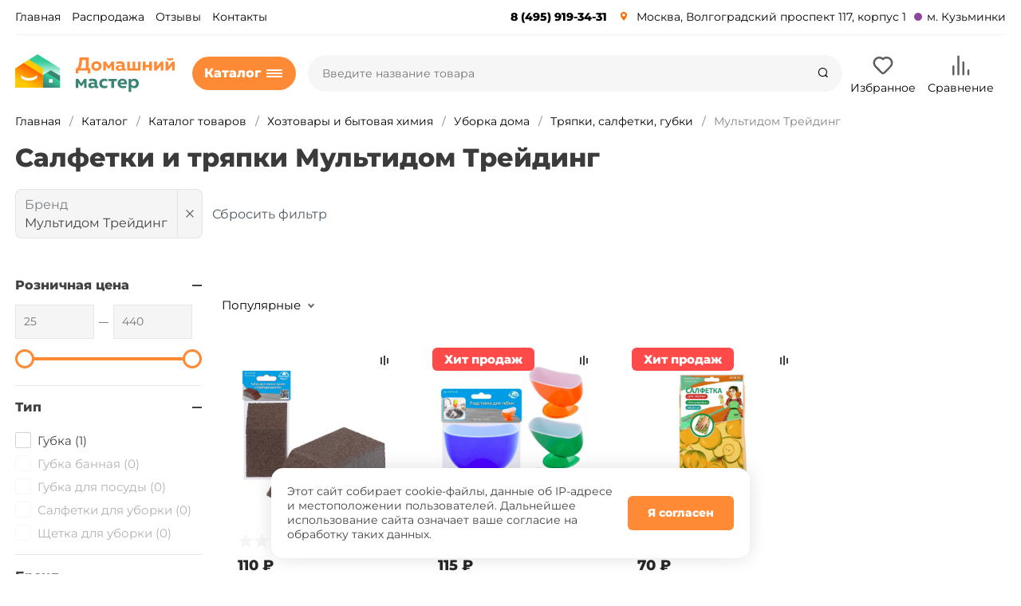

--- FILE ---
content_type: text/html; charset=UTF-8
request_url: https://dommaster.ru/catalog/salfetki-i-tryapki/multidom-treyding/
body_size: 52491
content:
<!DOCTYPE html>
<html xmlns="http://www.w3.org/1999/xhtml" lang="ru">
	<head>
				<title>Салфетки и тряпки Мультидом Трейдинг купить в Москве - цены в интернет-магазине Домашний мастер</title>
		<meta http-equiv="X-UA-Compatible" content="IE=edge">
		<meta name="viewport" content="width=device-width, initial-scale=1.0, minimum-scale=1.0, maximum-scale=1.0, user-scalable=no">
		<meta name="HandheldFriendly" content="true" />
		<meta name="format-detection" content="telephone=no">
		
		<meta http-equiv="Content-Type" content="text/html; charset=UTF-8" />
<meta name="robots" content="index, follow" />
<meta name="description" content="Салфетки и тряпки Мультидом Трейдинг купить в интернет-магазине Домашний мастер. Широкий ассортимент, высокое качество, гарантия, доступная цена. Для вашего комфорта: доставка или самовывоз на выбор, удобные способы оплаты, быстрая сборка заказов." />
<link rel="canonical" href="https://dommaster.ru/catalog/salfetki-i-tryapki/multidom-treyding/" />
<script data-skip-moving="true">(function(w, d, n) {var cl = "bx-core";var ht = d.documentElement;var htc = ht ? ht.className : undefined;if (htc === undefined || htc.indexOf(cl) !== -1){return;}var ua = n.userAgent;if (/(iPad;)|(iPhone;)/i.test(ua)){cl += " bx-ios";}else if (/Windows/i.test(ua)){cl += ' bx-win';}else if (/Macintosh/i.test(ua)){cl += " bx-mac";}else if (/Linux/i.test(ua) && !/Android/i.test(ua)){cl += " bx-linux";}else if (/Android/i.test(ua)){cl += " bx-android";}cl += (/(ipad|iphone|android|mobile|touch)/i.test(ua) ? " bx-touch" : " bx-no-touch");cl += w.devicePixelRatio && w.devicePixelRatio >= 2? " bx-retina": " bx-no-retina";if (/AppleWebKit/.test(ua)){cl += " bx-chrome";}else if (/Opera/.test(ua)){cl += " bx-opera";}else if (/Firefox/.test(ua)){cl += " bx-firefox";}ht.className = htc ? htc + " " + cl : cl;})(window, document, navigator);</script>






<script type="extension/settings" data-extension="currency.currency-core">{"region":"ru"}</script>



<link rel="apple-touch-icon" sizes="180x180" href="/upload/nextype.magnet/a45/a4513abdb7da1eca5f5b44b71186e5ce">
<link rel="icon" type="image/png" sizes="192x192" href="/upload/nextype.magnet/a45/a4513abdb7da1eca5f5b44b71186e5ce">
<link rel="icon" type="image/png" sizes="32x32" href="/upload/nextype.magnet/a45/a4513abdb7da1eca5f5b44b71186e5ce">
<link rel="icon" type="image/png" sizes="16x16" href="/upload/nextype.magnet/a45/a4513abdb7da1eca5f5b44b71186e5ce">
<meta name="msapplication-TileColor" content="#ff8a35">
<meta name="theme-color" content="#ffffff">
<link rel="preload" href="/bitrix/templates/magnet_s1/vendor/fonts/IconCustom/IconCustom.woff?bae8bfcc98590264e0c2175171f16979" as="font" type="font/woff2" crossorigin="anonymous">
<link rel="preload" href="/bitrix/templates/magnet_s1/vendor/fonts/Roboto/RobotoRegular/RobotoRegular.woff2" as="font" type="font/woff2" crossorigin="anonymous">
<link rel="preload" href="/bitrix/templates/magnet_s1/vendor/fonts/Roboto/RobotoBold/RobotoBold.woff2" as="font" type="font/woff2" crossorigin="anonymous">

        <script data-skip-moving='true' type='text/template' id='popup-basket-add'>
        <div class='popup-basket-add'>
        <div class='overflow'>
        <div class='box'>
        <a href='javascript:void(0)' data-close class='close'></a>
        <div class='title'>Товар добавлен в корзину</div>
        <a href='/personal/cart/' class='btn'>Оформить заказ</a>
        <a href='javascript:void(0)' class='btn transparent' data-close>Продолжить покупки</a>
        </div>
        </div>
        </div>
        </script>
        
<script data-skip-moving="true">window.arOptions = {'phone_mask':'+7 999 999-99-99','use_phone_as_login':'Y','basket_type':'STATIC','basket_show_popup':'N','buy1click_enabled':'N','fastview_enabled':'N','cookies_agreement_enabled':'Y','order_min_price':'500','regions_on_subdomains':'N','scroll_top_button':'N','empty_image':'/bitrix/templates/magnet_s1/img/no-photo.png','ya_counter_id':'75232948','grecaptcha':{'active':false,'type':'checkbox','key':'','send':'0'}};</script>
<meta property="og:type" content="website" />
<meta property="og:title" content="Салфетки и тряпки купить в Москве - цены в магазине Домашний мастер" />
<meta property="og:url" content="https://dommaster.ru/catalog/salfetki-i-tryapki/" />
<meta property="og:image" content="https://dommaster.ru/upload/iblock/d6b/d6be51ba2f1fa5f0bf4ead3fc2c6f6ec.jpg" />
<meta property="og:description" content="Салфетки и тряпки купить в магазине Домашний мастер. Широкий ассортимент, высокое качество, гарантия, доступная цена. " />



		                                    <style>
                        @keyframes placeHolderShimmer {
                            0% {
                                -webkit-transform: translateZ(0);
                                transform: translateZ(0);
                                background-position: -468px 0
                            }
                            to {
                                -webkit-transform: translateZ(0);
                                transform: translateZ(0);
                                background-position: 468px 0
                            }
                        }
                        
                        .skeleton-card {
                            transition: all .3s ease-in-out;
                            -webkit-backface-visibility: hidden;
                        }
                        
                        .skeleton-card.hidden {
                            transition: all .3s ease-in-out;
                            opacity: 0;
                            height: 0;
                            padding: 0
                        }
                        
                        .skeleton-bg {
                            will-change: transform;
                            animation: placeHolderShimmer 1s linear infinite forwards;
                            -webkit-backface-visibility: hidden;
                            background: #fff;
                            background: linear-gradient(90deg, #fff 8%, #f5f5f5 18%, #fff 33%);
                            background-size: 800px 104px;
                            height: 100%;
                            position: relative;
                            box-sizing: border-box;
                        }
                    </style>


<!-- Yandex.Metrika counter -->
<noscript><div><img src="https://mc.yandex.ru/watch/75232948" style="position:absolute; left:-9999px;" alt="" /></div></noscript>
<!-- /Yandex.Metrika counter -->

	<link rel="preload" href="/bitrix/cache/css/s1_united_491/da22d27aabf09fa4098e3c91ae1ed0d1.css" as="style"><link href="/bitrix/cache/css/s1_united_491/da22d27aabf09fa4098e3c91ae1ed0d1.css" type="text/css"  rel="stylesheet" onerror="document.body.classList.add('agic_reload_css');" />
</head>
	<body class="sidebar-type4 width- mobile_2">
            		<div class="footer_menu">
	<nav showlabels="true" class="footer_menu_wrapper">
		<div class="footer_menu_wrapper_inside">
    																				<a target="_self" href="/" class="normalf">
							<span class="span_footer">
								<svg width="24" height="24" xmlns="http://www.w3.org/2000/svg">
									<g fill="none" fill-rule="evenodd">
										<path d="M0 0h24v24H0z" ></path>
										<path d="M8 20v-5a4 4 0 118 0v1a1 1 0 01-2 0v-1a2 2 0 10-4 0v7H2V10.032l10-8.334 10 8.334V22h-7a1 1 0 010-2h5v-9.032l-8-6.666-8 6.666V20h4z" fill="currentColor" fill-rule="nonzero" data-v-414055a2=""></path>
									</g>
								</svg>
													</span>
					<span class="span_footer_name">
						Главная					</span>
				</a>
																							<a target="_self" href="/catalog/" class="normalf activef">
								<span class="span_footer">
								<svg xmlns="http://www.w3.org/2000/svg" width="24" height="24" data-v-414055a2="" class="">
									<path fill="currentColor" d="M17.695 1.83a7.5 7.5 0 014.979 9.365 1 1 0 01-1.913-.585 5.5 5.5 0 10-2.677 3.248l.883-.47 3.758 7.068a1 1 0 01-1.766.94l-2.85-5.361a7.5 7.5 0 11-.414-14.205zM10.035 18a1 1 0 110 2H1a1 1 0 010-2h9.034zm-4.7-5a1 1 0 010 2H1a1 1 0 010-2h4.335zM4 8a1 1 0 110 2H1a1 1 0 110-2h3z" data-v-414055a2=""></path>
								</svg>
													</span>
					<span class="span_footer_name">
						Каталог					</span>
				</a>
																							<a target="_self" href="/personal/cart/" class="normalf">
								<span class="span_footer">
								<svg width="24" height="24" xmlns="http://www.w3.org/2000/svg" data-v-414055a2="" class="">
									<g fill="none" fill-rule="evenodd" data-v-414055a2="">
										<path d="M0 0h24v24H0z" data-v-414055a2=""></path>
										<path d="M6 6a4 4 0 014-4h4a4 4 0 014 4v2h5.133L21.82 18.496A4 4 0 0117.85 22H6.149a4 4 0 01-3.969-3.504L.867 8H6V6zm6 2a1 1 0 010 2H3.133l1.03 8.248A2 2 0 006.149 20h11.704a2 2 0 001.984-1.752L20.867 10H16V6a2 2 0 00-2-2h-4a2 2 0 00-2 2v2h4z" fill="currentColor" fill-rule="nonzero" data-v-414055a2=""></path>
									</g>
								</svg>
									
<div id="bx_basketFKauiI_mobile">
<!--'start_frame_cache_bx_basketFKauiI_mobile'--><span class="footer_count" id="mobile-menu-basket-count" data-v-414055a2="" style="display: none;">
				0							</span><!--'end_frame_cache_bx_basketFKauiI_mobile'--></div>													</span>
					<span class="span_footer_name">
						Корзина					</span>
				</a>
																							<a target="_self" href="/personal/favorites/" class="normalf">
								<span class="span_footer">
								<svg xmlns="http://www.w3.org/2000/svg" width="24" height="24" data-v-414055a2="" class="">
									<path fill="currentColor" d="M21 8.5C21 5.805 19.621 4 17.282 4 14.969 4 13 5.743 13 8h-2c0-2.257-1.97-4-4.282-4C4.378 4 3 5.805 3 8.5c0 1.664.737 3.36 2.583 5.493A1 1 0 014.07 15.3C1.931 12.83 1 10.687 1 8.5 1 4.8 3.139 2 6.718 2 8.884 2 10.864 3.069 12 4.742 13.136 3.069 15.115 2 17.282 2c3.58 0 5.717 2.8 5.718 6.5 0 3.816-2.885 7.664-10.4 13.3l-.6.45-.6-.45a71.789 71.789 0 01-3.61-2.876 1 1 0 011.3-1.52c.866.741 1.834 1.52 2.91 2.342 6.602-5.035 9-8.317 9-11.246z" data-v-414055a2=""></path>
								</svg>
									<!--'start_frame_cache_e4vDDE'-->

<span class="footer_count_fav  is-hide" id="mobile-menu-delayed-count">0</span><!--'end_frame_cache_e4vDDE'-->													</span>
					<span class="span_footer_name">
						Избранное					</span>
				</a>
																							<a target="_self" href="/personal/" class="normalf">
								<span class="span_footer">
								<svg width="24" height="24" xmlns="http://www.w3.org/2000/svg" data-v-414055a2="" class="">
									<g fill="none" fill-rule="evenodd" data-v-414055a2="">
										<path d="M0 0h24v24H0z" data-v-414055a2=""></path>
										<path d="M7 12.1c-.26 0-.52-.11-.71-.292a1.062 1.062 0 01-.29-.714c0-.262.11-.524.29-.715a1.042 1.042 0 011.42 0c.18.191.29.453.29.715 0 .261-.11.523-.29.714-.19.181-.45.292-.71.292zm10 0c-.26 0-.52-.11-.71-.29-.09-.1-.16-.21-.21-.331a.998.998 0 01-.08-.38c0-.13.03-.261.08-.381s.12-.23.21-.33c.28-.271.72-.371 1.09-.211.13.05.23.12.33.21.09.1.16.21.21.33.05.12.08.251.08.381s-.03.26-.08.381c-.05.12-.12.23-.21.33-.19.18-.45.291-.71.291zm-8.207 4.704a1 1 0 011.414-1.414c.99.99 2.596.99 3.586 0a1 1 0 011.414 1.414 4.537 4.537 0 01-6.414 0zM3.5 11.864c0 5.071 4.405 9.027 9.51 8.442 3.77-.433 6.876-3.455 7.402-7.204.411-2.927-.66-5.734-2.79-7.614a8.473 8.473 0 00-3.496-1.857 1 1 0 01.498-1.937 10.473 10.473 0 014.32 2.294c2.63 2.32 3.955 5.792 3.449 9.392-.653 4.653-4.48 8.376-9.156 8.912C6.943 23.014 1.5 18.127 1.5 11.863c0-4.819 3.273-8.985 7.876-10.17l1.249-.32v1.29a3.45 3.45 0 003.45 3.45h.3a1 1 0 010 2h-.3A5.453 5.453 0 018.789 3.99 8.507 8.507 0 003.5 11.863z" fill="currentColor" fill-rule="nonzero" data-v-414055a2=""></path>
									</g>
								</svg>
																					</span>
					<span class="span_footer_name">
						Кабинет					</span>
				</a>
					</div>
	</nav>
</div>
		<div id="panel"></div>

		<div class="wrapper">
			                        <header class="custom">
                            
<div class="top" data-helper="header::top">
    <div class="container">
        <!--'start_frame_cache_region_header_block'-->

<!--'end_frame_cache_region_header_block'-->        
<div class="content-menu" data-helper="header::top_menu" id="top-menu-desktop">
<ul class="list">
        <li class="item">
        <a href="/https:/dommaster.ru">Главная</a>
            </li>
        <li class="item">
        <a href="/catalog/?q=Распродажа&s=">Распродажа</a>
            </li>
        <li class="item">
        <a href="/company/otzyvy-pokupateley/">Отзывы</a>
            </li>
        <li class="item">
        <a href="/contacts/">Контакты</a>
            </li>
    </ul>
</div>
<script data-skip-moving="true">
var outerWidth = function (el) {
  var width = el.offsetWidth;
  var style = getComputedStyle(el);
  width += parseInt(style.marginLeft) + parseInt(style.marginRight);
  return width;
}
var topNavigationClone = false;
var funcResponsiveTopNavigation = function () {
	if(document.documentElement.clientWidth > 1024) {
		var containerWidth = 0,
		    sumWidth = 0,
		    startRemove = 0,
		    items = [];
		var nItems = '';
		var container = document.getElementById('top-menu-desktop');
                
                if (container == null)
                    return;

		if (!topNavigationClone)
		    topNavigationClone = container.cloneNode(true);

		container.classList.remove('calc');
		container.innerHTML = topNavigationClone.innerHTML;
		containerWidth = parseInt(container.offsetWidth);


		items = container.querySelectorAll('.list > .item');
		items.forEach(function(item, index) {
			if (containerWidth < sumWidth) {
		        if (!startRemove) {
		            startRemove = index - 1;
		            var start = items[startRemove];
		            nItems += '<li class="item">' + start.innerHTML + '</li>';
		            start.parentNode.removeChild(start);
		        }
		        nItems += '<li class="item">' + item.innerHTML + '</li>';
		        item.parentNode.removeChild(item);
			} else {
				sumWidth += parseInt(outerWidth(item));
			}
		});

		if (nItems !== '') {
		    nItems = '<a href="javascript:void(0)">...</a><ul class="sub-menu level2">' + nItems + '</ul>';
		    var li = document.createElement('li');
		    li.classList.add('item','more');
			li.innerHTML = nItems;
		    container.querySelector('.list').appendChild(li);
		}

		container.classList.add('calc');
	}  
};

$(document).ready(function(){
	funcResponsiveTopNavigation();
})

window.addEventListener('resize', function(){
	funcResponsiveTopNavigation();
}, true);
</script>

        <div class="links">
			<div class="phone icon-custom">8 (495) 919-34-31</div>
        <div class="address icon-custom">
			<a href="/contacts/">Москва, Волгоградский проспект 117, корпус 1</a>
        </div>
			<div class="metro icon-custom">м. Кузьминки</div>
        </div>

    </div>
</div>

<div class="middle" data-helper="header::middle">
    <div class="container">
<a href="javascript:void(0);" class="burger">
            <svg viewBox="0 0 40 40" fill="none" xmlns="http://www.w3.org/2000/svg">
                <path d="M5 6.6665H35V9.99984H5V6.6665ZM5 18.3332H25V21.6665H5V18.3332ZM5 29.9998H35V33.3332H5V29.9998Z" fill="#4a4a4a"/>
            </svg>

        </a>
<div class="logo" data-helper="header::logo">
            <a href="/">
                <img src="/upload/nextype.magnet/c02/c02c48bc3525c8541c58e94c535a918f.svg" loading="lazy"  alt="Домашний Мастер" title="Домашний Мастер">
    </a>
        </div>
<div class="menu_custom">
		
<nav class="header-catalog-menu">
    <a href="javascript:void(0);" class="head" data-helper="aside::catalog::menu">
        <span class="title">
            Каталог        </span>
        <span class="burger-button">
            <span></span>
            <span></span>
            <span></span>
            <span></span>
        </span>
    </a>

    <div class="scroll">
    <ul class="list">
                <li class="item has-sub">
                <a href="/catalog/kosmetika-gigiena-parfyumeriya/">
				                    <div class="menu-icon" style="background-image:url(/upload/uf/216/7eumth7ihat4hwy1m3gry1dyhozxliqa/1nkljqimrnkcmi5qltrdl8loh7nspngm.svg)"></div><span class="text">Косметика, гигиена, парфюмерия</span>
                </a>
                                    <div class="sub mega">
                        <div class="sub-columns scrollbar-inner">
                                                        <div class="column">
                                <div class="column-title">
                                                                        <div class="img">
                                        <img src="/upload/resize_cache/iblock/c60/180_180_0/c6076e0ece22d065d175ef3a5270d79b.jpg" loading="lazy"  alt="Уход за волосами">
                                    </div>
                                                                        <a href="/catalog/sredstva-po-ukhodu-za-volosami/">Уход за волосами</a>
                                </div>
                                
                                                                        <div class="column-sub-list has-img">
                                                                                <a href="/catalog/shampuni/">Шампуни для волос</a>
                                                                                <a href="/catalog/kraska-dlya-volos/">Краска для волос</a>
                                                                                <a href="/catalog/balzamy-maski-maslo-dlya-volos/">Бальзамы, маски, масло для волос</a>
                                                                                <a href="/catalog/laki-dlya-volos/">Лаки для волос</a>
                                                                                <a href="/catalog/bigudi/">Бигуди</a>
                                                                                <a href="/catalog/rascheski/">Расчески</a>
                                                                            </div>
                                                                </div>
                                                        <div class="column">
                                <div class="column-title">
                                                                        <div class="img">
                                        <img src="/upload/resize_cache/iblock/b45/180_180_0/b45bf76720b0826df0f88ea4c0b21493.jpeg" loading="lazy"  alt="Уход за телом">
                                    </div>
                                                                        <a href="/catalog/sredstva-po-ukhodu-za-telom/">Уход за телом</a>
                                </div>
                                
                                                                        <div class="column-sub-list has-img">
                                                                                <a href="/catalog/dezodoranty/">Дезодоранты</a>
                                                                                <a href="/catalog/kremy-dlya-tela/">Кремы для тела</a>
                                                                                <a href="/catalog/geli-dlya-dusha/">Гели для душа</a>
                                                                                <a href="/catalog/mylo/">Мыло</a>
                                                                                <a href="/catalog/skraby-i-pilingi/">Скрабы и пилинги</a>
                                                                                <a href="/catalog/mochalki/">Мочалки</a>
                                                                                <a href="/catalog/odekolony/">Одеколоны</a>
                                                                                <a href="/catalog/pena-sol-gryazi-masla-dlya-van/">Пена, соль, грязи, масла для ванн</a>
                                                                                <a href="/catalog/plastyri/">Пластыри</a>
                                                                                <a href="/catalog/shapochki-dlya-dusha/">Шапочки для душа</a>
                                                                            </div>
                                                                </div>
                                                        <div class="column">
                                <div class="column-title">
                                                                        <div class="img">
                                        <img src="/upload/resize_cache/iblock/4e2/180_180_0/4e210606339a47b0b23671fd99e5b87f.jpg" loading="lazy"  alt="Уход за кожей лица">
                                    </div>
                                                                        <a href="/catalog/ukhod-za-kozhey-litsa/">Уход за кожей лица</a>
                                </div>
                                
                                                                        <div class="column-sub-list has-img">
                                                                                <a href="/catalog/kremy-dlya-litsa/">Кремы для лица и век</a>
                                                                                <a href="/catalog/maski-dlya-litsa/">Сыворотки и маски</a>
                                                                                <a href="/catalog/balzam-dlya-gub/">Бальзам для губ</a>
                                                                                <a href="/catalog/losony-toniki-penki/">Лосьоны, тоники, пенки, скрабы</a>
                                                                                <a href="/catalog/glina/">Глина</a>
                                                                            </div>
                                                                </div>
                                                        <div class="column">
                                <div class="column-title">
                                                                        <div class="img">
                                        <img src="/upload/resize_cache/iblock/045/180_180_0/045433d27e317f475672c8a68a530df9.jpg" loading="lazy"  alt="Гигиена полости рта">
                                    </div>
                                                                        <a href="/catalog/gigiena-polosti-rta/">Гигиена полости рта</a>
                                </div>
                                
                                                                        <div class="column-sub-list has-img">
                                                                                <a href="/catalog/zubnye-pasty/">Зубные пасты, гели и порошки</a>
                                                                                <a href="/catalog/zubnye-shchetki/">Зубные щетки</a>
                                                                                <a href="/catalog/opolaskivateli/">Ополаскиватели</a>
                                                                                <a href="/catalog/zubnye-niti/">Зубные нити</a>
                                                                                <a href="/catalog/zubochistki/">Зубочистки</a>
                                                                                <a href="/catalog/futlyary-dlya-zubnykh-shchetok/">Футляры для зубных щеток</a>
                                                                            </div>
                                                                </div>
                                                        <div class="column">
                                <div class="column-title">
                                                                        <div class="img">
                                        <img src="/upload/resize_cache/iblock/e51/180_180_0/e517662b7e0dfe19a0dad966f5cbae4e.jpeg" loading="lazy"  alt="Бумажная и ватная продукция">
                                    </div>
                                                                        <a href="/catalog/bumazhnaya-produktsiya/">Бумажная и ватная продукция</a>
                                </div>
                                
                                                                        <div class="column-sub-list has-img">
                                                                                <a href="/catalog/tualetnaya-bumaga/">Туалетная бумага</a>
                                                                                <a href="/catalog/salfetki/">Салфетки и платки</a>
                                                                                <a href="/catalog/polotentsa-bumazhnye/">Полотенца бумажные</a>
                                                                                <a href="/catalog/vatnye-diski-palochki/">Ватные диски, палочки</a>
                                                                            </div>
                                                                </div>
                                                        <div class="column">
                                <div class="column-title">
                                                                        <div class="img">
                                        <img src="/upload/resize_cache/iblock/883/180_180_0/883b694060cdcd1dcfc66844e371740f.jpeg" loading="lazy"  alt="Средства личной гигиены">
                                    </div>
                                                                        <a href="/catalog/sredstva-lichnoy-gigieny/">Средства личной гигиены</a>
                                </div>
                                
                                                                        <div class="column-sub-list has-img">
                                                                                <a href="/catalog/prokladki/">Прокладки</a>
                                                                                <a href="/catalog/tampony/">Тампоны</a>
                                                                                <a href="/catalog/podguzniki-i-pelenki/">Подгузники и пеленки</a>
                                                                            </div>
                                                                </div>
                                                        <div class="column">
                                <div class="column-title">
                                                                        <div class="img">
                                        <img src="/upload/resize_cache/iblock/1ef/a05l52eyskjyxxpdcp5vnlw6ajwuk717/180_180_0/918f0eddf90a2f90e4519b47aef5069b.jpeg" loading="lazy"  alt="Средства для и после бритья">
                                    </div>
                                                                        <a href="/catalog/sredstva-dlya-britya/">Средства для и после бритья</a>
                                </div>
                                
                                                                        <div class="column-sub-list has-img">
                                                                                <a href="/catalog/pena-dlya-britya/">Пена и гель для бритья</a>
                                                                                <a href="/catalog/stanki-i-kassety-dlya-britya/">Станки и кассеты для бритья</a>
                                                                                <a href="/catalog/sredstva-dlya-depilyatsii/">Средства для депиляции</a>
                                                                            </div>
                                                                </div>
                                                        <div class="column">
                                <div class="column-title">
                                                                        <div class="img">
                                        <img src="/upload/resize_cache/iblock/9cc/180_180_0/9cc95df26a4e35d5f436cbd734ed3b13.png" loading="lazy"  alt="Маникюр и педикюр">
                                    </div>
                                                                        <a href="/catalog/manikyur-i-pedikyur/">Маникюр и педикюр</a>
                                </div>
                                
                                                                        <div class="column-sub-list has-img">
                                                                                <a href="/catalog/pilki/">Пилки</a>
                                                                                <a href="/catalog/nozhnitsy/">Ножницы</a>
                                                                                <a href="/catalog/terki-i-pemzy/">Терки и пемзы</a>
                                                                                <a href="/catalog/manikyurnye-nabory/">Маникюрные наборы</a>
                                                                            </div>
                                                                </div>
                                                        <div class="column">
                                <div class="column-title">
                                                                        <div class="img">
                                        <img src="/upload/resize_cache/iblock/ad7/180_180_0/ad738823265fd9f9753e9bee0ccc6ead.jpeg" loading="lazy"  alt="Stop covid">
                                    </div>
                                                                        <a href="/catalog/stop-covid/">Stop covid</a>
                                </div>
                                
                                                                </div>
                                                        <div class="column">
                                <div class="column-title">
                                                                        <div class="img">
                                        <img src="/upload/resize_cache/iblock/213/180_180_0/2131e095a0293a8d6cc462b8df3b87c8.jpg" loading="lazy"  alt="Бижутерия">
                                    </div>
                                                                        <a href="/catalog/bizhuteriya/">Бижутерия</a>
                                </div>
                                
                                                                </div>
                                                        <div class="column">
                                <div class="column-title">
                                                                        <div class="img">
                                        <img src="/upload/resize_cache/iblock/128/180_180_0/128143a04599f7111b741c9b24d32fd8.jpg" loading="lazy"  alt="Детские товары">
                                    </div>
                                                                        <a href="/catalog/detskie-tovary/">Детские товары</a>
                                </div>
                                
                                                                </div>
                                                        <div class="column">
                                <div class="column-title">
                                                                        <div class="img">
                                        <img src="/upload/resize_cache/iblock/26d/180_180_0/26d43727d655b23459bfd2829afa345c.jpg" loading="lazy"  alt="Косметички, торбы, мешочки">
                                    </div>
                                                                        <a href="/catalog/kosmetichki-torby-meshochki/">Косметички, торбы, мешочки</a>
                                </div>
                                
                                                                </div>
                                                        <div class="column">
                                <div class="column-title">
                                                                        <div class="img">
                                        <img src="/upload/resize_cache/iblock/871/180_180_0/8718076322439a86b372d6732ce7ccbc.jpg" loading="lazy"  alt="Макияж">
                                    </div>
                                                                        <a href="/catalog/makiyazh/">Макияж</a>
                                </div>
                                
                                                                </div>
                                                        <div class="column">
                                <div class="column-title">
                                                                        <div class="img">
                                        <img src="/upload/resize_cache/iblock/173/180_180_0/1735a85382694a02bcd24ebfc82e0b8c.jpg" loading="lazy"  alt="Подарочные наборы">
                                    </div>
                                                                        <a href="/catalog/podarochnye-nabory/">Подарочные наборы</a>
                                </div>
                                
                                                                </div>
                                                        <div class="column">
                                <div class="column-title">
                                                                        <div class="img">
                                        <img src="/upload/resize_cache/iblock/dbf/180_180_0/dbf3e53c8f318eb00cf09a387f488da7.jpeg" loading="lazy"  alt="Презервативы">
                                    </div>
                                                                        <a href="/catalog/prezervativy/">Презервативы</a>
                                </div>
                                
                                                                </div>
                                                        <div class="column">
                                <div class="column-title">
                                                                        <div class="img">
                                        <img src="/upload/resize_cache/iblock/cd3/180_180_0/cd328d1a577fd49ad43355cf383ec9d8.jpg" loading="lazy"  alt="Солнцезащитные средства">
                                    </div>
                                                                        <a href="/catalog/solntsezashchitnye-sredstva/">Солнцезащитные средства</a>
                                </div>
                                
                                                                </div>
                                                    </div>
                                            </div>
                            </li>
                <li class="item has-sub">
                <a href="/catalog/khoztovary-i-bytovaya-khimiya/">
				                    <div class="menu-icon" style="background-image:url(/upload/uf/120/12036c3f4bea23a63e0c1f0cbeea4b6f.svg)"></div><span class="text">Хозтовары и бытовая химия</span>
                </a>
                                    <div class="sub mega">
                        <div class="sub-columns scrollbar-inner">
                                                        <div class="column">
                                <div class="column-title">
                                                                        <div class="img">
                                        <img src="/upload/resize_cache/iblock/dc4/180_180_0/dc47e8c506129da1c89ddb1b779790c6.jpg" loading="lazy"  alt="Уборка дома">
                                    </div>
                                                                        <a href="/catalog/inventar-dlya-uborki/">Уборка дома</a>
                                </div>
                                
                                                                        <div class="column-sub-list has-img">
                                                                                <a href="/catalog/salfetki-i-tryapki/">Тряпки, салфетки, губки</a>
                                                                                <a href="/catalog/shvabry-metly-shchetki-skrebki/">Швабры, метлы, щетки, скребки</a>
                                                                                <a href="/catalog/vedra-korziny-i-meshki-dlya-mu/">Ведра, корзины и мешки для мусора</a>
                                                                                <a href="/catalog/perchatki-khozyaystvennye/">Перчатки хозяйственные</a>
                                                                                <a href="/catalog/vedra-i-tazy/">Ведра и тазы</a>
                                                                                <a href="/catalog/sovki-dlya-musora/">Совки для мусора</a>
                                                                            </div>
                                                                </div>
                                                        <div class="column">
                                <div class="column-title">
                                                                        <div class="img">
                                        <img src="/upload/resize_cache/iblock/621/180_180_0/621e3b7d474a2226542d2d5a644a5491.jpg" loading="lazy"  alt="Бытовая химия">
                                    </div>
                                                                        <a href="/catalog/bytovaya-khimiya/">Бытовая химия</a>
                                </div>
                                
                                                                        <div class="column-sub-list has-img">
                                                                                <a href="/catalog/sredstva-dlya-stirki-i-ukhoda-/">Средства для стирки</a>
                                                                                <a href="/catalog/sredstva-dlya-mytya-posudy/">Средства для мытья посуды</a>
                                                                                <a href="/catalog/osvezhiteli-vozdukha/">Освежители воздуха</a>
                                                                                <a href="/catalog/zashchita-ot-nasekomykh/">Защита от насекомых</a>
                                                                                <a href="/catalog/sredstva-dlya-posudomoechnykh-/">Средства для посудомоечных машин</a>
                                                                                <a href="/catalog/sredstva-ot-nakipi/">Средства от накипи</a>
                                                                                <a href="/catalog/chistyashchie-sredstva/">Чистящие средства</a>
                                                                            </div>
                                                                </div>
                                                        <div class="column">
                                <div class="column-title">
                                                                        <div class="img">
                                        <img src="/upload/resize_cache/iblock/769/180_180_0/76991129852ab50bfa5ecf7b1ca540bf.jpg" loading="lazy"  alt="Уход за одеждой">
                                    </div>
                                                                        <a href="/catalog/ukhod-za-odezhdoy/">Уход за одеждой</a>
                                </div>
                                
                                                                        <div class="column-sub-list has-img">
                                                                                <a href="/catalog/roliki-dlya-odezhdy/">Ролики для одежды</a>
                                                                                <a href="/catalog/shchetki-dlya-odezhdy/">Щетки для одежды</a>
                                                                                <a href="/catalog/gladilnye-doski/">Гладильные доски</a>
                                                                                <a href="/catalog/antistatiki/">Антистатики</a>
                                                                                <a href="/catalog/sushilki-dlya-belya/">Сушилки для белья</a>
                                                                                <a href="/catalog/prishchepki/">Прищепки</a>
                                                                            </div>
                                                                </div>
                                                        <div class="column">
                                <div class="column-title">
                                                                        <div class="img">
                                        <img src="/upload/resize_cache/iblock/bce/180_180_0/bce63ef16b86327ccd3b41ce28e82eb3.jpg" loading="lazy"  alt="Уход за обувью">
                                    </div>
                                                                        <a href="/catalog/ukhod-za-obuvyu/">Уход за обувью</a>
                                </div>
                                
                                                                        <div class="column-sub-list has-img">
                                                                                <a href="/catalog/krem-dlya-obuvi/">Крема, пропитка, очистители</a>
                                                                                <a href="/catalog/dezodoranty-dlya-obuvi/">Дезодоранты для обуви</a>
                                                                                <a href="/catalog/stelki-dlya-obuvi/">Стельки</a>
                                                                                <a href="/catalog/shchetki-dlya-obuvi/">Щетки</a>
                                                                                <a href="/catalog/gubki/">Губки</a>
                                                                                <a href="/catalog/shnurki/">Шнурки</a>
                                                                                <a href="/catalog/salfetki-dlya-obuvi/">Салфетки</a>
                                                                                <a href="/catalog/lozhki-i-rozhki-dlya-obuvi/">Ложки и рожки для обуви</a>
                                                                                <a href="/catalog/podstavki-lotki-derzhateli-obu/">Подставки, лотки, держатели, обувницы</a>
                                                                                <a href="/catalog/rastyazhiteli/">Растяжители</a>
                                                                            </div>
                                                                </div>
                                                        <div class="column">
                                <div class="column-title">
                                                                        <div class="img">
                                        <img src="/upload/resize_cache/iblock/562/180_180_0/562a33eb28a7ed05e4b1408aec003db3.jpg" loading="lazy"  alt="Хранение вещей">
                                    </div>
                                                                        <a href="/catalog/khranenie-veshchey/">Хранение вещей</a>
                                </div>
                                
                                                                        <div class="column-sub-list has-img">
                                                                                <a href="/catalog/korziny/">Корзины</a>
                                                                                <a href="/catalog/korobki-dlya-obuvi/">Коробки  для обуви</a>
                                                                                <a href="/catalog/setki-meshki-dlya-stirki/">Сетки, мешки для стирки</a>
                                                                                <a href="/catalog/sumki-khozyaystvennye/">Сумки хозяйственные</a>
                                                                                <a href="/catalog/boksy-kofry-chekhly/">Боксы, кофры, чехлы</a>
                                                                                <a href="/catalog/verevki-shnury-dlya-belya/">Веревки, шнуры для белья</a>
                                                                                <a href="/catalog/veshalki/">Вешалки</a>
                                                                                <a href="/catalog/komody-yashchiki/">Комоды, ящики</a>
                                                                                <a href="/catalog/kryuchki-i-lipuchki/">Крючки и липучки</a>
                                                                                <a href="/catalog/pakety-vakuumnye-meshki/">Пакеты вакуумные, мешки</a>
                                                                            </div>
                                                                </div>
                                                        <div class="column">
                                <div class="column-title">
                                                                        <div class="img">
                                        <img src="/upload/resize_cache/iblock/f29/180_180_0/f29fe6704a6e63c48966bf930d4d514f.jpg" loading="lazy"  alt="Тележки хозяйственные">
                                    </div>
                                                                        <a href="/catalog/telezhki-khozyaystvennye/">Тележки хозяйственные</a>
                                </div>
                                
                                                                </div>
                                                        <div class="column">
                                <div class="column-title">
                                                                        <div class="img">
                                        <img src="/upload/resize_cache/iblock/386/4gjsb33bse3nyhgka1ssenyntgn8voyh/180_180_0/4680201379639.jpg" loading="lazy"  alt="Коврики придверные">
                                    </div>
                                                                        <a href="/catalog/kovriki-pridvernye/">Коврики придверные</a>
                                </div>
                                
                                                                </div>
                                                        <div class="column">
                                <div class="column-title">
                                                                        <div class="img">
                                        <img src="/upload/resize_cache/iblock/46b/180_180_0/46b6bafb0a0ebaa85102a20e7b6b6f0e.jpg" loading="lazy"  alt="Прочее">
                                    </div>
                                                                        <a href="/catalog/prochee/">Прочее</a>
                                </div>
                                
                                                                        <div class="column-sub-list has-img">
                                                                                <a href="/catalog/bloki-dlya-melochey/">Блоки для мелочей</a>
                                                                                <a href="/catalog/mukhoboyki-pylevybivalki/">Мухобойки, пылевыбивалки</a>
                                                                                <a href="/catalog/poleznye-melochi-dlya-doma/">Полезные мелочи для дома</a>
                                                                                <a href="/catalog/taburety-skladnye/">Табуреты складные</a>
                                                                                <a href="/catalog/termometry-bytovye/">Термометры бытовые</a>
                                                                            </div>
                                                                </div>
                                                    </div>
                                            </div>
                            </li>
                <li class="item has-sub">
                <a href="/catalog/remont-i-instrument/">
				                    <div class="menu-icon" style="background-image:url()"></div><span class="text">Ремонт и инструмент</span>
                </a>
                                    <div class="sub mega">
                        <div class="sub-columns scrollbar-inner">
                                                        <div class="column">
                                <div class="column-title">
                                                                        <div class="img">
                                        <img src="/upload/resize_cache/iblock/667/180_180_0/667aaff749d2c6fa87ef50107948753c.jpg" loading="lazy"  alt="Лакокрасочные материалы">
                                    </div>
                                                                        <a href="/catalog/lakokrasochnye-materialy/">Лакокрасочные материалы</a>
                                </div>
                                
                                                                        <div class="column-sub-list has-img">
                                                                                <a href="/catalog/kraski/">Краски</a>
                                                                                <a href="/catalog/aerozolnye-kraski/">Аэрозольные краски</a>
                                                                                <a href="/catalog/laki/">Лаки</a>
                                                                                <a href="/catalog/emali/">Эмали</a>
                                                                                <a href="/catalog/gruntovki/">Грунтовки</a>
                                                                                <a href="/catalog/antiseptiki/">Антисептики</a>
                                                                                <a href="/catalog/krasiteli-kolery/">Колеры</a>
                                                                                <a href="/catalog/maslo/">Масло</a>
                                                                                <a href="/catalog/rastvoriteli/">Растворители</a>
                                                                            </div>
                                                                </div>
                                                        <div class="column">
                                <div class="column-title">
                                                                        <div class="img">
                                        <img src="/upload/resize_cache/iblock/46d/180_180_0/46d2504b6ed1b78b3afc19f22cde7f35.jpg" loading="lazy"  alt="Строительные смеси">
                                    </div>
                                                                        <a href="/catalog/stroitelnye-smesi/">Строительные смеси</a>
                                </div>
                                
                                                                        <div class="column-sub-list has-img">
                                                                                <a href="/catalog/sukhie-smesi/">Сухие смеси</a>
                                                                                <a href="/catalog/shpatlevki/">Шпатлевки</a>
                                                                                <a href="/catalog/shtukaturki/">Штукатурки</a>
                                                                                <a href="/catalog/zatirka-dlya-plitki/">Затирка для плитки</a>
                                                                                <a href="/catalog/alebastr/">Алебастр</a>
                                                                                <a href="/catalog/gidroizoliruyushchie-smesi/">Гидроизолирующие смеси</a>
                                                                                <a href="/catalog/tsement/">Цемент</a>
                                                                            </div>
                                                                </div>
                                                        <div class="column">
                                <div class="column-title">
                                                                        <div class="img">
                                        <img src="/upload/resize_cache/iblock/468/180_180_0/46897c14fb2f64a1503910ad0314eb54.jpg" loading="lazy"  alt="Малярный инструмент и материалы">
                                    </div>
                                                                        <a href="/catalog/malyarnyy-instrument-i-materia/">Малярный инструмент и материалы</a>
                                </div>
                                
                                                                        <div class="column-sub-list has-img">
                                                                                <a href="/catalog/valiki/">Валики</a>
                                                                                <a href="/catalog/kisti/">Кисти</a>
                                                                                <a href="/catalog/shpateli-kelmy-masterki/">Шпатели, кельмы, мастерки</a>
                                                                                <a href="/catalog/gladilki-terki/">Гладилки,терки</a>
                                                                                <a href="/catalog/vannochki-malyarn-reshetki/">Ведра, ванночки, чашки малярные</a>
                                                                                <a href="/catalog/armirovannaya-lenta-skotch-i-i/">Армированная лента, скотч и изолента</a>
                                                                                <a href="/catalog/krestiki-dlya-plitki/">Крестики для плитки</a>
                                                                                <a href="/catalog/lenty-plenka-zashchitnaya/">Ленты пленка защитная</a>
                                                                                <a href="/catalog/lenty-setki-serpyanka/">Ленты сетки серпянка</a>
                                                                                <a href="/catalog/miksery-nasadki-meshalki/">Миксеры насадки-мешалки</a>
                                                                                <a href="/catalog/otvesy/">Отвесы</a>
                                                                                <a href="/catalog/pistolety-dlya-germetikov/">Пистолеты для герметиков</a>
                                                                                <a href="/catalog/pravila/">Правила</a>
                                                                                <a href="/catalog/profil-stroitelnyy/">Профиль строительный</a>
                                                                            </div>
                                                                </div>
                                                        <div class="column">
                                <div class="column-title">
                                                                        <div class="img">
                                        <img src="/upload/resize_cache/iblock/fae/180_180_0/fae670fac5820e2e0a85fc9c4137aacf.jpg" loading="lazy"  alt="Настенные потолочные покрытия и декор">
                                    </div>
                                                                        <a href="/catalog/nastennye-potolochnye-pokrytiya/">Настенные потолочные покрытия и декор</a>
                                </div>
                                
                                                                        <div class="column-sub-list has-img">
                                                                                <a href="/catalog/oboi/">Обои</a>
                                                                                <a href="/catalog/plintus-potolochnyy/">Плинтус потолочный</a>
                                                                                <a href="/catalog/plenka-samokleyka/">Пленка самоклейка</a>
                                                                            </div>
                                                                </div>
                                                        <div class="column">
                                <div class="column-title">
                                                                        <div class="img">
                                        <img src="/bitrix/templates/magnet_s1/img/no-photo.png" loading="lazy"  alt="Напольные покрытия">
                                    </div>
                                                                        <a href="/catalog/napolnye-pokrytiya/">Напольные покрытия</a>
                                </div>
                                
                                                                        <div class="column-sub-list has-img">
                                                                                <a href="/catalog/plintus/">Плинтус</a>
                                                                                <a href="/catalog/porozhki/">Порожки</a>
                                                                            </div>
                                                                </div>
                                                        <div class="column">
                                <div class="column-title">
                                                                        <div class="img">
                                        <img src="/upload/resize_cache/iblock/741/sgk2zsrsjvfuk1s51wwn3od3hyxl7e7w/180_180_0/51973458.jpg" loading="lazy"  alt="Пены, клеи, герметики">
                                    </div>
                                                                        <a href="/catalog/peny-klei-germetiki/">Пены, клеи, герметики</a>
                                </div>
                                
                                                                        <div class="column-sub-list has-img">
                                                                                <a href="/catalog/montazhnaya-pena/">Монтажная пена</a>
                                                                                <a href="/catalog/germetiki/">Герметики</a>
                                                                                <a href="/catalog/kley-zhidkie-gvozdi/">Клей, жидкие гвозди</a>
                                                                                <a href="/catalog/ochistitel-peny-silikona/">Очистители пены, силикона</a>
                                                                            </div>
                                                                </div>
                                                        <div class="column">
                                <div class="column-title">
                                                                        <div class="img">
                                        <img src="/upload/resize_cache/iblock/d73/180_180_0/d730dda24ec3ef0fc852837b8037eeac.jpg" loading="lazy"  alt="Крепеж">
                                    </div>
                                                                        <a href="/catalog/krepezh/">Крепеж</a>
                                </div>
                                
                                                                        <div class="column-sub-list has-img">
                                                                                <a href="/catalog/vinty-i-bolty/">Винты и болты</a>
                                                                                <a href="/catalog/gayki-i-shayby/">Гайки и шайбы</a>
                                                                                <a href="/catalog/gvozdi/">Гвозди</a>
                                                                                <a href="/catalog/samorezy/">Шурупы и саморезы</a>
                                                                                <a href="/catalog/takelazh/">Такелаж</a>
                                                                                <a href="/catalog/ankery/">Анкеры</a>
                                                                                <a href="/catalog/dyubeli/">Дюбели</a>
                                                                                <a href="/catalog/krepezhnye-detali/">Крепежные детали</a>
                                                                                <a href="/catalog/magnity-neodimovye/">Магниты неодимовые</a>
                                                                                <a href="/catalog/khomuty-chervyachnye/">Хомуты червячные</a>
                                                                            </div>
                                                                </div>
                                                        <div class="column">
                                <div class="column-title">
                                                                        <div class="img">
                                        <img src="/bitrix/templates/magnet_s1/img/no-photo.png" loading="lazy"  alt="Мебельные товары и крепеж">
                                    </div>
                                                                        <a href="/catalog/mebelnye-tovary-i-krepezh/">Мебельные товары и крепеж</a>
                                </div>
                                
                                                                        <div class="column-sub-list has-img">
                                                                                <a href="/catalog/zamki-mebelnye/">Замки мебельные</a>
                                                                                <a href="/catalog/krepezh-mebelnyy/">Крепеж мебельный</a>
                                                                                <a href="/catalog/kryuchki/">Крючки</a>
                                                                                <a href="/catalog/kryuchki-samokleyushchiesya-li/">Крючки самоклеющиеся липучки</a>
                                                                                <a href="/catalog/mebel-kukhonnaya/">Мебель кухонная</a>
                                                                                <a href="/catalog/napravlyayushchie-dlya-yashchi/">Направляющие для ящиков</a>
                                                                                <a href="/catalog/opory-nozhki/">Опоры ножки</a>
                                                                                <a href="/catalog/petli-mebelnye/">Петли мебельные</a>
                                                                                <a href="/catalog/polki-veshalki-kronshteyny/">Полки, вешалки, кронштейны</a>
                                                                                <a href="/catalog/ruchki-mebelnye/">Ручки мебельные</a>
                                                                            </div>
                                                                </div>
                                                        <div class="column">
                                <div class="column-title">
                                                                        <div class="img">
                                        <img src="/upload/resize_cache/iblock/beb/180_180_0/beb1919840fdb6d64247675aae3338a4.jpg" loading="lazy"  alt="Расходные материалы">
                                    </div>
                                                                        <a href="/catalog/raskhodniki-dlya-el-instrument/">Расходные материалы</a>
                                </div>
                                
                                                                        <div class="column-sub-list has-img">
                                                                                <a href="/catalog/diski-almaznye-pilnye-otreznye/">Диски алмазные, пильные, отрезные</a>
                                                                                <a href="/catalog/sverla/">Сверла</a>
                                                                                <a href="/catalog/shlifovalnye-listy-i-shkurki/">Шлифовальные листы и шкурки</a>
                                                                                <a href="/catalog/bity-nasadki/">Биты (насадки)</a>
                                                                                <a href="/catalog/bury-sds/">Буры sds+</a>
                                                                                <a href="/catalog/komplektuyushchie-dlya-elektro/">Комплектующие для электроинструмента</a>
                                                                                <a href="/catalog/koronki/">Коронки</a>
                                                                                <a href="/catalog/leska-dlya-trimmerov/">Леска для триммеров</a>
                                                                                <a href="/catalog/masla-i-smazki/">Масла и смазки</a>
                                                                                <a href="/catalog/metchiki-plashki/">Метчики, плашки</a>
                                                                                <a href="/catalog/nasadki-dlya-shlifovaniya/">Насадки для шлифования</a>
                                                                                <a href="/catalog/pilki-dlya-elektrolobzika/">Пилки для электролобзика</a>
                                                                                <a href="/catalog/frezy-nabory-frez/">Фрезы, наборы фрез</a>
                                                                                <a href="/catalog/elektrody/">Электроды</a>
                                                                            </div>
                                                                </div>
                                                        <div class="column">
                                <div class="column-title">
                                                                        <div class="img">
                                        <img src="/upload/resize_cache/iblock/e58/180_180_0/e5806e77f5bff92aaeef4f3032befc58.jpg" loading="lazy"  alt="Ручной инструмент">
                                    </div>
                                                                        <a href="/catalog/ruchnoy-instrument/">Ручной инструмент</a>
                                </div>
                                
                                                                        <div class="column-sub-list has-img">
                                                                                <a href="/catalog/klyuchi/">Ключи</a>
                                                                                <a href="/catalog/pily-i-nozhovki/">Пилы и ножовки</a>
                                                                                <a href="/catalog/otvertki-i-aksessuary/">Отвертки и аксессуары</a>
                                                                                <a href="/catalog/bruski-i-terki-dlya-shlifovani/">Бруски и терки для шлифования</a>
                                                                                <a href="/catalog/gvozdodery-montazhki/">Гвоздодеры, монтажки</a>
                                                                                <a href="/catalog/zaklepochniki/">Заклепочники</a>
                                                                                <a href="/catalog/zubila-skarpeli/">Зубила, скарпели</a>
                                                                                <a href="/catalog/lestnitsy-stremyanki/">Лестницы стремянки</a>
                                                                                <a href="/catalog/lineyki-metry-ugolniki/">Линейки, метры, угольники</a>
                                                                                <a href="/catalog/markery-karandashi-razmetka/">Маркеры карандаши разметка</a>
                                                                                <a href="/catalog/molotki-kuvaldy-kiyanki/">Молотки, кувалды, киянки</a>
                                                                                <a href="/catalog/napilniki-nadfili-rashpili/">Напильники, надфили, рашпили</a>
                                                                                <a href="/catalog/nozhi-skrebki-tsikli-lezviya/">Ножи, скребки, лезвия</a>
                                                                                <a href="/catalog/nozhnitsy-po-metallu-boltorezy/">Ножницы по металлу, болторезы</a>
                                                                                <a href="/catalog/plitkorezy/">Плиткорезы</a>
                                                                                <a href="/catalog/rubanki-fuganki/">Рубанки, фуганки</a>
                                                                                <a href="/catalog/ruletki-i-urovni/">Рулетки и уровни</a>
                                                                                <a href="/catalog/stameski-doloto-reztsy/">Стамески, долото, резцы</a>
                                                                                <a href="/catalog/steklorezy/">Стеклорезы</a>
                                                                                <a href="/catalog/stepplery-mebelnye/">Степплеры мебельные</a>
                                                                                <a href="/catalog/strubtsiny/">Струбцины</a>
                                                                                <a href="/catalog/tiski-nakovalni-verstaki/">Тиски, наковальни, верстаки</a>
                                                                                <a href="/catalog/topory-koluny/">Топоры колуны</a>
                                                                                <a href="/catalog/sharnirno-gubtsevoy-instrument/">Шарнирно-губцевой инструмент</a>
                                                                                <a href="/catalog/shchetki/">Щетки</a>
                                                                                <a href="/catalog/yashchiki-instrumentalnye/">Ящики инструментальные</a>
                                                                            </div>
                                                                </div>
                                                        <div class="column">
                                <div class="column-title">
                                                                        <div class="img">
                                        <img src="/bitrix/templates/magnet_s1/img/no-photo.png" loading="lazy"  alt="Средства защиты">
                                    </div>
                                                                        <a href="/catalog/sredstva-zashchity/">Средства защиты</a>
                                </div>
                                
                                                                        <div class="column-sub-list has-img">
                                                                                <a href="/catalog/verevki-shnury-shpagat/">Веревки шнуры шпагат</a>
                                                                                <a href="/catalog/maski-zashchitnye-ochki/">Маски защитные очки</a>
                                                                                <a href="/catalog/maski-malyarnye-raspiratory/">Маски малярные распираторы</a>
                                                                                <a href="/catalog/maski-svarshchika-ochki/">Маски сварщика, очки</a>
                                                                                <a href="/catalog/perchatki-rukavitsy/">Перчатки рукавицы</a>
                                                                                <a href="/catalog/prochie-sredstva-zashchity/">Прочие средства защиты</a>
                                                                            </div>
                                                                </div>
                                                        <div class="column">
                                <div class="column-title">
                                                                        <div class="img">
                                        <img src="/bitrix/templates/magnet_s1/img/no-photo.png" loading="lazy"  alt="Товары для дверей и окон">
                                    </div>
                                                                        <a href="/catalog/tovary-dlya-dverey-i-okon/">Товары для дверей и окон</a>
                                </div>
                                
                                                                        <div class="column-sub-list has-img">
                                                                                <a href="/catalog/petli-dvernye/">Петли дверные</a>
                                                                                <a href="/catalog/glazki-dvernye/">Глазки дверные</a>
                                                                                <a href="/catalog/zamki-dvernye/">Замки дверные</a>
                                                                                <a href="/catalog/dvernye-ogranichiteli/">Дверные ограничители</a>
                                                                                <a href="/catalog/dovodchiki/">Доводчики</a>
                                                                                <a href="/catalog/zamki-navesnye/">Замки навесные</a>
                                                                                <a href="/catalog/zamki-pochtovye/">Замки почтовые</a>
                                                                                <a href="/catalog/zasovy-zadvizhki-shpingalety/">Засовы задвижки шпингалеты</a>
                                                                                <a href="/catalog/nomerki/">Номерки</a>
                                                                                <a href="/catalog/okonnaya-furnitura/">Оконная фурнитура</a>
                                                                                <a href="/catalog/ruchki-zashchelki-knoby/">Ручки защелки (кнобы)</a>
                                                                                <a href="/catalog/ruchki-krugloe-osnovanie-kompl/">Ручки круглое основание комплектующие</a>
                                                                                <a href="/catalog/ruchki-skoby-i-nepovorotnye/">Ручки скобы и неповоротные</a>
                                                                                <a href="/catalog/tablichki-dvernye/">Таблички дверные</a>
                                                                                <a href="/catalog/tsilindrovye-mekhanizmy/">Цилиндровые механизмы</a>
                                                                            </div>
                                                                </div>
                                                        <div class="column">
                                <div class="column-title">
                                                                        <div class="img">
                                        <img src="/upload/resize_cache/iblock/19f/180_180_0/19f5469de6e48f8002b885c7f013fbe9.jpg" loading="lazy"  alt="Электроинструмент">
                                    </div>
                                                                        <a href="/catalog/elektroinstrument/">Электроинструмент</a>
                                </div>
                                
                                                                        <div class="column-sub-list has-img">
                                                                                <a href="/catalog/dreli-i-shurupoverty/">Дрели и шуруповерты</a>
                                                                                <a href="/catalog/udarnye-dreli-i-perforatory/">Ударные дрели и перфораторы</a>
                                                                                <a href="/catalog/pily-diskovye/">Пилы дисковые</a>
                                                                                <a href="/catalog/gazonokosilki/">Газонокосилки</a>
                                                                                <a href="/catalog/kleevye-pistolety/">Клеевые пистолеты</a>
                                                                            </div>
                                                                </div>
                                                    </div>
                                            </div>
                            </li>
                <li class="item has-sub">
                <a href="/catalog/posuda/">
				                    <div class="menu-icon" style="background-image:url()"></div><span class="text">Посуда</span>
                </a>
                                    <div class="sub mega">
                        <div class="sub-columns scrollbar-inner">
                                                        <div class="column">
                                <div class="column-title">
                                                                        <div class="img">
                                        <img src="/upload/resize_cache/iblock/9ac/180_180_0/9accff4b7577d3e16c93556cfd6a1bab.jpg" loading="lazy"  alt="Посуда для приготовления">
                                    </div>
                                                                        <a href="/catalog/posuda-dlya-prigotovleniya/">Посуда для приготовления</a>
                                </div>
                                
                                                                        <div class="column-sub-list has-img">
                                                                                <a href="/catalog/kastryuli/">Кастрюли</a>
                                                                                <a href="/catalog/kovshi/">Ковши</a>
                                                                                <a href="/catalog/skovorody/">Сковороды</a>
                                                                                <a href="/catalog/soteyniki/">Сотейники</a>
                                                                                <a href="/catalog/kryshki-dlya-posudy/">Крышки для посуды</a>
                                                                                <a href="/catalog/formy-dlya-vypechki-protivni-a/">Формы для выпечки, противни, аксессуары</a>
                                                                            </div>
                                                                </div>
                                                        <div class="column">
                                <div class="column-title">
                                                                        <div class="img">
                                        <img src="/upload/resize_cache/iblock/260/180_180_0/26064d04f16cbb9c6c72e909391e5d16.jpg" loading="lazy"  alt="Столовая посуда">
                                    </div>
                                                                        <a href="/catalog/stolovaya-posuda/">Столовая посуда</a>
                                </div>
                                
                                                                        <div class="column-sub-list has-img">
                                                                                <a href="/catalog/tarelki/">Тарелки</a>
                                                                                <a href="/catalog/nabory-posudy/">Наборы посуды</a>
                                                                                <a href="/catalog/blyuda-blyudtsa/">Блюда, блюдца</a>
                                                                                <a href="/catalog/bulonnitsy/">Бульонницы</a>
                                                                                <a href="/catalog/miski-i-salatnitsy/">Миски и салатницы</a>
                                                                                <a href="/catalog/salfetnitsy/">Салфетницы</a>
                                                                                <a href="/catalog/maslenki/">Масленки</a>
                                                                                <a href="/catalog/limonnitsy/">Лимонницы</a>
                                                                                <a href="/catalog/konfetnitsy/">Конфетницы</a>
                                                                                <a href="/catalog/podstavki-dlya-yaits/">Подставки для яиц</a>
                                                                                <a href="/catalog/rozetki-i-kremanki/">Розетки и креманки</a>
                                                                                <a href="/catalog/sousniki/">Соусники</a>
                                                                                <a href="/catalog/nabory-dlya-torta-blinov/">Тортницы</a>
                                                                            </div>
                                                                </div>
                                                        <div class="column">
                                <div class="column-title">
                                                                        <div class="img">
                                        <img src="/upload/resize_cache/iblock/fad/180_180_0/fad8b861d574171e06a08c62f02e70eb.jpg" loading="lazy"  alt="Посуда для напитков">
                                    </div>
                                                                        <a href="/catalog/posuda-dlya-napitkov/">Посуда для напитков</a>
                                </div>
                                
                                                                        <div class="column-sub-list has-img">
                                                                                <a href="/catalog/kruzhki/">Кружки</a>
                                                                                <a href="/catalog/bokaly-i-fuzhery/">Бокалы и фужеры</a>
                                                                                <a href="/catalog/dlya-piva/">Для пива</a>
                                                                                <a href="/catalog/kuvshiny/">Кувшины</a>
                                                                                <a href="/catalog/ryumki/">Рюмки</a>
                                                                                <a href="/catalog/stakany/">Стаканы</a>
                                                                                <a href="/catalog/stopki/">Стопки</a>
                                                                            </div>
                                                                </div>
                                                        <div class="column">
                                <div class="column-title">
                                                                        <div class="img">
                                        <img src="/upload/resize_cache/iblock/337/180_180_0/3372bfe0b9d77dc4c68270205a53faf9.jpg" loading="lazy"  alt="Столовые приборы">
                                    </div>
                                                                        <a href="/catalog/stolovye-pribory/">Столовые приборы</a>
                                </div>
                                
                                                                        <div class="column-sub-list has-img">
                                                                                <a href="/catalog/nabory-stolovykh-priborov/">Наборы столовых приборов</a>
                                                                                <a href="/catalog/lozhki/">Ложки</a>
                                                                                <a href="/catalog/vilki/">Вилки</a>
                                                                                <a href="/catalog/nozhi/">Ножи</a>
                                                                            </div>
                                                                </div>
                                                        <div class="column">
                                <div class="column-title">
                                                                        <div class="img">
                                        <img src="/upload/resize_cache/iblock/c6e/180_180_0/c6e0736bd00916c6a45a0daeef898a95.jpg" loading="lazy"  alt="Для чая и кофе">
                                    </div>
                                                                        <a href="/catalog/dlya-chaya-i-kofe/">Для чая и кофе</a>
                                </div>
                                
                                                                        <div class="column-sub-list has-img">
                                                                                <a href="/catalog/chayniki/">Чайники</a>
                                                                                <a href="/catalog/chayniki-zavarochnye/">Чайники заварочные</a>
                                                                                <a href="/catalog/chaynye-pary-i-servizy/">Чайные пары и сервизы</a>
                                                                                <a href="/catalog/kofevarki-i-turki/">Кофеварки и турки</a>
                                                                                <a href="/catalog/molochniki/">Молочники</a>
                                                                                <a href="/catalog/podstavki-dlya-chaynykh-paketi/">Подставки для чайных пакетиков</a>
                                                                                <a href="/catalog/sakharnitsy/">Сахарницы</a>
                                                                                <a href="/catalog/termosy-chayniki-termosy-kolby/">Термосы чайники-термосы колбы</a>
                                                                                <a href="/catalog/french-pressy/">Френч прессы</a>
                                                                            </div>
                                                                </div>
                                                        <div class="column">
                                <div class="column-title">
                                                                        <div class="img">
                                        <img src="/upload/resize_cache/iblock/c8f/180_180_0/c8fb72c0351499af716464f6530790fa.jpg" loading="lazy"  alt="Хранение продуктов">
                                    </div>
                                                                        <a href="/catalog/khranenie-produktov/">Хранение продуктов</a>
                                </div>
                                
                                                                        <div class="column-sub-list has-img">
                                                                                <a href="/catalog/konteynery/">Контейнеры и ланч-боксы</a>
                                                                                <a href="/catalog/emkosti-dlya-spetsiy/">Солонки, перечницы и емкости для специй</a>
                                                                                <a href="/catalog/khlebnitsy/">Хлебницы и сухарницы</a>
                                                                                <a href="/catalog/banki-dlya-khraneniya/">Банки для хранения продуктов</a>
                                                                                <a href="/catalog/emkosti-dlya-zhidkostey/">Емкости для жидкостей</a>
                                                                                <a href="/catalog/kryshki-banki-dlya-konservirov/">Крышки, банки, воронки</a>
                                                                            </div>
                                                                </div>
                                                        <div class="column">
                                <div class="column-title">
                                                                        <div class="img">
                                        <img src="/upload/resize_cache/iblock/965/180_180_0/965c032844d6d6da3d1a7560274da954.jpg" loading="lazy"  alt="Кухонные принадлежности">
                                    </div>
                                                                        <a href="/catalog/kukhonnye-aksessuary/">Кухонные принадлежности</a>
                                </div>
                                
                                                                        <div class="column-sub-list has-img">
                                                                                <a href="/catalog/kukhonnye-instrumenty/">Кухонные инструменты</a>
                                                                                <a href="/catalog/razdelochnye-doski/">Разделочные доски</a>
                                                                                <a href="/catalog/shchetki-ershi-dlya-posudy/">Щетки, ерши для посуды</a>
                                                                                <a href="/catalog/aksessuary-dlya-bara/">Аксессуары для бара</a>
                                                                                <a href="/catalog/durshlagi-i-sita/">Дуршлаги и сита</a>
                                                                                <a href="/catalog/emkosti-mernye/">Емкости мерные</a>
                                                                                <a href="/catalog/pakety-bumaga-folga/">Пакеты, бумага, фольга</a>
                                                                                <a href="/catalog/podnosy-podstavki-kovriki/">Подносы, подставки, коврики</a>
                                                                                <a href="/catalog/sokovyzhimalki-ruchnie/">Соковыжималки</a>
                                                                                <a href="/catalog/terki-i-izmelchiteli/">Терки и измельчители</a>
                                                                            </div>
                                                                </div>
                                                        <div class="column">
                                <div class="column-title">
                                                                        <div class="img">
                                        <img src="/upload/resize_cache/iblock/bf8/180_180_0/bf884c8fd1eb0176b05eb33daeec6d87.jpg" loading="lazy"  alt="Одноразовая посуда">
                                    </div>
                                                                        <a href="/catalog/odnorazovaya-posuda/">Одноразовая посуда</a>
                                </div>
                                
                                                                </div>
                                                    </div>
                                            </div>
                            </li>
                <li class="item has-sub">
                <a href="/catalog/domashniy-tekstil/">
				                    <div class="menu-icon" style="background-image:url()"></div><span class="text">Текстиль</span>
                </a>
                                    <div class="sub mega">
                        <div class="sub-columns scrollbar-inner">
                                                        <div class="column">
                                <div class="column-title">
                                                                        <div class="img">
                                        <img src="/upload/resize_cache/iblock/246/180_180_0/2469d39aafab7a588334ee42c5ff38f1.png" loading="lazy"  alt="Постельное белье">
                                    </div>
                                                                        <a href="/catalog/postelnoe-bele/">Постельное белье</a>
                                </div>
                                
                                                                        <div class="column-sub-list has-img">
                                                                                <a href="/catalog/komplekty-postelnogo-belya/">Комплекты постельного белья</a>
                                                                                <a href="/catalog/prostyni/">Простыни</a>
                                                                                <a href="/catalog/pododeyalniki/">Пододеяльники</a>
                                                                                <a href="/catalog/navolochki/">Наволочки</a>
                                                                            </div>
                                                                </div>
                                                        <div class="column">
                                <div class="column-title">
                                                                        <div class="img">
                                        <img src="/upload/resize_cache/iblock/124/180_180_0/124f8741ca6ce7935f6360e0ae012bfb.png" loading="lazy"  alt="Одеяла и подушки">
                                    </div>
                                                                        <a href="/catalog/odeyala-podushki-matratsy/">Одеяла и подушки</a>
                                </div>
                                
                                                                        <div class="column-sub-list has-img">
                                                                                <a href="/catalog/odeyala/">Одеяла</a>
                                                                                <a href="/catalog/podushki/">Подушки</a>
                                                                            </div>
                                                                </div>
                                                        <div class="column">
                                <div class="column-title">
                                                                        <div class="img">
                                        <img src="/upload/resize_cache/iblock/ea0/180_180_0/ea0eb1c72af19d2e394f77da0a750717.jpg" loading="lazy"  alt="Покрывала, пледы">
                                    </div>
                                                                        <a href="/catalog/pokryvala-pledy/">Покрывала, пледы</a>
                                </div>
                                
                                                                        <div class="column-sub-list has-img">
                                                                                <a href="/catalog/pledy/">Пледы</a>
                                                                                <a href="/catalog/pokryvala/">Покрывала</a>
                                                                            </div>
                                                                </div>
                                                        <div class="column">
                                <div class="column-title">
                                                                        <div class="img">
                                        <img src="/upload/resize_cache/iblock/f85/180_180_0/f85948a7ed9d97985495bd8ae5092161.jpg" loading="lazy"  alt="Кухонный текстиль">
                                    </div>
                                                                        <a href="/catalog/kukhonnyy-tekstil/">Кухонный текстиль</a>
                                </div>
                                
                                                                        <div class="column-sub-list has-img">
                                                                                <a href="/catalog/polotentsa-kukhonnye/">Полотенца кухонные</a>
                                                                                <a href="/catalog/fartuki/">Фартуки</a>
                                                                                <a href="/catalog/prikhvatki-rukavitsy/">Прихватки</a>
                                                                                <a href="/catalog/skaterti-tekstilnye/">Скатерти</a>
                                                                                <a href="/catalog/kleenki-nastolnye/">Клеенки</a>
                                                                                <a href="/catalog/podushki-na-stulya/">Подушки на стулья</a>
                                                                            </div>
                                                                </div>
                                                        <div class="column">
                                <div class="column-title">
                                                                        <div class="img">
                                        <img src="/upload/resize_cache/iblock/ff9/180_180_0/ff96b48acc76163549206a03c28e84c0.jpg" loading="lazy"  alt="Шторы, карнизы">
                                    </div>
                                                                        <a href="/catalog/shtory/">Шторы, карнизы</a>
                                </div>
                                
                                                                        <div class="column-sub-list has-img">
                                                                                <a href="/catalog/komplekt-shtor/">Шторы</a>
                                                                                <a href="/catalog/komplekty-shtor-rulon/">Рулонные шторы</a>
                                                                                <a href="/catalog/karnizy/">Карнизы</a>
                                                                            </div>
                                                                </div>
                                                        <div class="column">
                                <div class="column-title">
                                                                        <div class="img">
                                        <img src="/upload/resize_cache/iblock/ba2/180_180_0/ba2bc0ab968cf3410de28fa7e61dde97.jpg" loading="lazy"  alt="Текстиль для ванной">
                                    </div>
                                                                        <a href="/catalog/tekstil-dlya-vannoy/">Текстиль для ванной</a>
                                </div>
                                
                                                                        <div class="column-sub-list has-img">
                                                                                <a href="/catalog/makhrovye-polotentsa/">Махровые полотенца</a>
                                                                                <a href="/catalog/shtorki-zanaveski/">Шторки, занавески</a>
                                                                            </div>
                                                                </div>
                                                        <div class="column">
                                <div class="column-title">
                                                                        <div class="img">
                                        <img src="/bitrix/templates/magnet_s1/img/no-photo.png" loading="lazy"  alt="Прочее">
                                    </div>
                                                                        <a href="/catalog/prochee-tekstil/">Прочее</a>
                                </div>
                                
                                                                        <div class="column-sub-list has-img">
                                                                                <a href="/catalog/dekorativnye-podushki/">Декоративные подушки</a>
                                                                                <a href="/catalog/namatrasniki/">Наматрасники</a>
                                                                            </div>
                                                                </div>
                                                    </div>
                                            </div>
                            </li>
                <li class="item has-sub">
                <a href="/catalog/dekor-i-interer/">
				                    <div class="menu-icon" style="background-image:url()"></div><span class="text">Декор и интерьер</span>
                </a>
                                <div class="sub">
                        <ul class="items">
                                                        <li class="item">
                                            <a href="/catalog/vazy/">
                                                <span class="img">
                                                    <img src="/upload/resize_cache/iblock/8a7/180_180_0/8a74e3e20ea92f1c4a922f232ceb1793.jpg" loading="lazy"  alt="Вазы">
                                                </span>
                                                <span class="text">Вазы</span>
                                            </a>
                                        </li>
                                                        <li class="item">
                                            <a href="/catalog/svechi/">
                                                <span class="img">
                                                    <img src="/upload/resize_cache/iblock/360/180_180_0/3607a31c870e34314737c7baaf053e3e.jpg" loading="lazy"  alt="Свечи">
                                                </span>
                                                <span class="text">Свечи</span>
                                            </a>
                                        </li>
                                                        <li class="item">
                                            <a href="/catalog/podsvechniki/">
                                                <span class="img">
                                                    <img src="/upload/resize_cache/iblock/1f9/180_180_0/1f94e7bd59cc8cdaa369fbd745d615c8.jpg" loading="lazy"  alt="Подсвечники">
                                                </span>
                                                <span class="text">Подсвечники</span>
                                            </a>
                                        </li>
                                                        <li class="item">
                                            <a href="/catalog/chasy-nastennye/">
                                                <span class="img">
                                                    <img src="/upload/resize_cache/iblock/458/180_180_0/458266802ecc690394453ac061983fd1.jpg" loading="lazy"  alt="Часы настенные">
                                                </span>
                                                <span class="text">Часы настенные</span>
                                            </a>
                                        </li>
                                                        <li class="item">
                                            <a href="/catalog/shkatulki/">
                                                <span class="img">
                                                    <img src="/upload/resize_cache/iblock/5a3/180_180_0/5a32592124bcf0bd4c5a5ccb85aef718.jpg" loading="lazy"  alt="Шкатулки">
                                                </span>
                                                <span class="text">Шкатулки</span>
                                            </a>
                                        </li>
                                                        <li class="item">
                                            <a href="/catalog/dekoretto/">
                                                <span class="img">
                                                    <img src="/bitrix/templates/magnet_s1/img/no-photo.png" loading="lazy"  alt="Декоретто">
                                                </span>
                                                <span class="text">Декоретто</span>
                                            </a>
                                        </li>
                                                        <li class="item">
                                            <a href="/catalog/zerkala-dekorativnye/">
                                                <span class="img">
                                                    <img src="/bitrix/templates/magnet_s1/img/no-photo.png" loading="lazy"  alt="Зеркала декоративные">
                                                </span>
                                                <span class="text">Зеркала декоративные</span>
                                            </a>
                                        </li>
                                                        <li class="item">
                                            <a href="/catalog/porolon/">
                                                <span class="img">
                                                    <img src="/bitrix/templates/magnet_s1/img/no-photo.png" loading="lazy"  alt="Поролон">
                                                </span>
                                                <span class="text">Поролон</span>
                                            </a>
                                        </li>
                                                        <li class="item">
                                            <a href="/catalog/postery/">
                                                <span class="img">
                                                    <img src="/bitrix/templates/magnet_s1/img/no-photo.png" loading="lazy"  alt="Постеры">
                                                </span>
                                                <span class="text">Постеры</span>
                                            </a>
                                        </li>
                                                        <li class="item">
                                            <a href="/catalog/tarelki-dekorativnae/">
                                                <span class="img">
                                                    <img src="/upload/resize_cache/iblock/3fd/180_180_0/3fdb022187d8ac48af3a4a9aa7a0d4c0.jpg" loading="lazy"  alt="Тарелки декоративнае">
                                                </span>
                                                <span class="text">Тарелки декоративнае</span>
                                            </a>
                                        </li>
                                                        <li class="item">
                                            <a href="/catalog/figurki/">
                                                <span class="img">
                                                    <img src="/bitrix/templates/magnet_s1/img/no-photo.png" loading="lazy"  alt="Фигурки">
                                                </span>
                                                <span class="text">Фигурки</span>
                                            </a>
                                        </li>
                                                    </ul>
                        
                                            </div>
                            </li>
                <li class="item has-sub">
                <a href="/catalog/santekhnika/">
				                    <div class="menu-icon" style="background-image:url()"></div><span class="text">Сантехника и товары для ванной</span>
                </a>
                                    <div class="sub mega">
                        <div class="sub-columns scrollbar-inner">
                                                        <div class="column">
                                <div class="column-title">
                                                                        <div class="img">
                                        <img src="/upload/resize_cache/iblock/8e4/180_180_0/8e42f80460021ff8ddecb0353db57cf6.jpg" loading="lazy"  alt="Смесители и комплектующие">
                                    </div>
                                                                        <a href="/catalog/smesiteli/">Смесители и комплектующие</a>
                                </div>
                                
                                                                        <div class="column-sub-list has-img">
                                                                                <a href="/catalog/smesiteli-dlya-kukhni/">Смесители для кухни</a>
                                                                                <a href="/catalog/smesiteli-dlya-vanny-i-dusha/">Смесители для ванны и душа</a>
                                                                                <a href="/catalog/smesiteli-dlya-rakoviny/">Смесители для раковины</a>
                                                                                <a href="/catalog/remkomplekty-k-smesitelyam/">Ремкомплекты к смесителям</a>
                                                                            </div>
                                                                </div>
                                                        <div class="column">
                                <div class="column-title">
                                                                        <div class="img">
                                        <img src="/upload/resize_cache/iblock/f93/yt58he2bs1ipilybkvypqzfrnqaq1tag/180_180_0/4b70zfhpdcbprl4aqmksp1jg18qxh0vo.jpg" loading="lazy"  alt="Душевое оборудование">
                                    </div>
                                                                        <a href="/catalog/smesiteli-i-dushevoe-oborudova/">Душевое оборудование</a>
                                </div>
                                
                                                                        <div class="column-sub-list has-img">
                                                                                <a href="/catalog/leyki-dlya-dusha/">Лейки для душа</a>
                                                                                <a href="/catalog/shlangi-dlya-dusha/">Шланги для душа</a>
                                                                                <a href="/catalog/derzhateli-dlya-dusha/">Держатели для душа</a>
                                                                                <a href="/catalog/dushevye-garnitury/">Душевые гарнитуры</a>
                                                                            </div>
                                                                </div>
                                                        <div class="column">
                                <div class="column-title">
                                                                        <div class="img">
                                        <img src="/upload/resize_cache/iblock/cfd/180_180_0/cfda5c0779f4937c134b757262bc9f2b.jpg" loading="lazy"  alt="Мебель для ванной">
                                    </div>
                                                                        <a href="/catalog/mebel-dlya-vannoy/">Мебель для ванной</a>
                                </div>
                                
                                                                        <div class="column-sub-list has-img">
                                                                                <a href="/catalog/zerkala-dlya-vannoy/">Зеркала для ванной</a>
                                                                                <a href="/catalog/polki-metalicheskie/">Полки металлические</a>
                                                                                <a href="/catalog/tumby/">Тумбы</a>
                                                                                <a href="/catalog/shkafy-dlya-vannoy/">Шкафы для ванной</a>
                                                                            </div>
                                                                </div>
                                                        <div class="column">
                                <div class="column-title">
                                                                        <div class="img">
                                        <img src="/upload/resize_cache/iblock/c6d/180_180_0/c6d5b2c91c015b1bbe3897ea05d9af4a.jpg" loading="lazy"  alt="Раковины, умывальники, мойки">
                                    </div>
                                                                        <a href="/catalog/rakoviny-umyvalniki-moyki/">Раковины, умывальники, мойки</a>
                                </div>
                                
                                                                </div>
                                                        <div class="column">
                                <div class="column-title">
                                                                        <div class="img">
                                        <img src="/upload/resize_cache/iblock/51f/180_180_0/51fd94dcfe27435150a461ba03197905.png" loading="lazy"  alt="Ванны и комплектующие">
                                    </div>
                                                                        <a href="/catalog/vanny-i-komplektuyushchie/">Ванны и комплектующие</a>
                                </div>
                                
                                                                        <div class="column-sub-list has-img">
                                                                                <a href="/catalog/ekrany-shirmy-paneli-i-komplek/">Экраны, ширмы, панели и комплектующие для ванн</a>
                                                                                <a href="/catalog/bordyurnaya-lenta-dlya-vanny/">Бордюрная лента для ванны</a>
                                                                            </div>
                                                                </div>
                                                        <div class="column">
                                <div class="column-title">
                                                                        <div class="img">
                                        <img src="/upload/resize_cache/iblock/c2a/180_180_0/c2a839cbfed375c8223c41c5c252a16a.jpg" loading="lazy"  alt="Инженерная сантехника">
                                    </div>
                                                                        <a href="/catalog/inzhenernaya-santekhnika/">Инженерная сантехника</a>
                                </div>
                                
                                                                        <div class="column-sub-list has-img">
                                                                                <a href="/catalog/sifony-i-vypuski/">Сифоны и выпуски</a>
                                                                                <a href="/catalog/shlangi-dlya-posudomoechnykh-i/">Шланги для посудомоечных и стиральных машин</a>
                                                                                <a href="/catalog/kanaliz-truby-kanaly-fason-det/">Канализационные трубы, каналы</a>
                                                                                <a href="/catalog/aksessuary/">Аксессуары</a>
                                                                                <a href="/catalog/gibkaya-podvodka/">Гибкая подводка</a>
                                                                                <a href="/catalog/instrument/">Инструмент</a>
                                                                                <a href="/catalog/krany-klapany-fitingi/">Краны, клапаны, фитинги</a>
                                                                                <a href="/catalog/kreplenie-inzhenernoy-santekhn/">Крепление инженерной сантехники</a>
                                                                                <a href="/catalog/manzhety/">Манжеты</a>
                                                                                <a href="/catalog/mat-ly-dlya-uplotneniya/">Материалы для уплотнения</a>
                                                                                <a href="/catalog/prokladki-i-koltsa/">Прокладки и кольца</a>
                                                                                <a href="/catalog/radiatory/">Радиаторы</a>
                                                                                <a href="/catalog/trosy/">Тросы</a>
                                                                                <a href="/catalog/truby-vodoprovodnye/">Трубы водопроводные</a>
                                                                                <a href="/catalog/filtry-schetchiki-d-vody/">Фильтры, счетчики для воды</a>
                                                                            </div>
                                                                </div>
                                                        <div class="column">
                                <div class="column-title">
                                                                        <div class="img">
                                        <img src="/upload/resize_cache/iblock/2c7/180_180_0/2c71ca7a97f5525d4e19df92e0cc3e51.jpg" loading="lazy"  alt="Полотенцесущители, комплектующие">
                                    </div>
                                                                        <a href="/catalog/polotentsesushchiteli-komplekt/">Полотенцесущители, комплектующие</a>
                                </div>
                                
                                                                </div>
                                                        <div class="column">
                                <div class="column-title">
                                                                        <div class="img">
                                        <img src="/upload/resize_cache/iblock/f5b/180_180_0/f5b6fd07708ab27f1f0b98fc1540d6b8.jpg" loading="lazy"  alt="Принадлежности для ванной и туалета">
                                    </div>
                                                                        <a href="/catalog/prinadlezhnosti-dlya-vannoy-i-/">Принадлежности для ванной и туалета</a>
                                </div>
                                
                                                                        <div class="column-sub-list has-img">
                                                                                <a href="/catalog/mylnitsy-stakany/">Мыльницы, стаканы</a>
                                                                                <a href="/catalog/kovriki-dlya-vannoy-i-tualeta/">Коврики для ванной и туалета</a>
                                                                                <a href="/catalog/vantuzy/">Вантузы</a>
                                                                                <a href="/catalog/derzhateli-veshalki-kryuchki/">Держатели, вешалки, крючки</a>
                                                                                <a href="/catalog/zanaveski-shtory/">Занавески, шторы для ванн</a>
                                                                                <a href="/catalog/probki-dlya-vanny/">Пробки для ванны</a>
                                                                                <a href="/catalog/shtangi-i-koltsa/">Штанги и кольца</a>
                                                                                <a href="/catalog/shchetki-ershi-garnitury/">Щетки, ерши, гарнитуры</a>
                                                                            </div>
                                                                </div>
                                                        <div class="column">
                                <div class="column-title">
                                                                        <div class="img">
                                        <img src="/bitrix/templates/magnet_s1/img/no-photo.png" loading="lazy"  alt="Унитазы и аксессуары">
                                    </div>
                                                                        <a href="/catalog/unitazy-i-aksessuary/">Унитазы и аксессуары</a>
                                </div>
                                
                                                                        <div class="column-sub-list has-img">
                                                                                <a href="/catalog/unitazy/">Унитазы</a>
                                                                                <a href="/catalog/komplektuyushchie-dlya-unitazo/">Сидения и крышки для унитазов</a>
                                                                                <a href="/catalog/bachki-dlya-unitazov/">Бачки для унитазов</a>
                                                                                <a href="/catalog/armatura-dlya-smyvnykh-bachkov/">Арматура для смывных бачков</a>
                                                                            </div>
                                                                </div>
                                                        <div class="column">
                                <div class="column-title">
                                                                        <div class="img">
                                        <img src="/upload/resize_cache/iblock/397/180_180_0/397ed1f84af574082decc961768be989.jpg" loading="lazy"  alt="Фильтры для воды">
                                    </div>
                                                                        <a href="/catalog/sistemy-filtratsii-vody/">Фильтры для воды</a>
                                </div>
                                
                                                                </div>
                                                    </div>
                                            </div>
                            </li>
                <li class="item has-sub">
                <a href="/catalog/tovary-dlya-dachi-i-sada/">
				                    <div class="menu-icon" style="background-image:url(/upload/uf/2c7/2c7a1c7d6d67dd91b38d827f52ef6819.png)"></div><span class="text">Товары для дачи и сада</span>
                </a>
                                    <div class="sub mega">
                        <div class="sub-columns scrollbar-inner">
                                                        <div class="column">
                                <div class="column-title">
                                                                        <div class="img">
                                        <img src="/upload/resize_cache/iblock/c4b/180_180_0/c4b8a522acc87b2705dc3d3a7d2c2d28.jpg" loading="lazy"  alt="Уход за растениями">
                                    </div>
                                                                        <a href="/catalog/ukhod-za-rasteniyami/">Уход за растениями</a>
                                </div>
                                
                                                                        <div class="column-sub-list has-img">
                                                                                <a href="/catalog/kashpo-gorshki-balkonnye-yashch/">Кашпо, горшки, балконные ящики</a>
                                                                                <a href="/catalog/grunty-i-udobreniya/">Грунты и удобрения</a>
                                                                                <a href="/catalog/poddony/">Поддоны</a>
                                                                                <a href="/catalog/orositeli/">Оросители</a>
                                                                                <a href="/catalog/gorshki-podstavki/">Подставки, держатели, корзины</a>
                                                                                <a href="/catalog/leyki/">Лейки</a>
                                                                                <a href="/catalog/sredstva-ot-sadovykh-vreditele/">Средства от садовых вредителей</a>
                                                                                <a href="/catalog/yadokhimikaty/">Ядохимикаты</a>
                                                                            </div>
                                                                </div>
                                                        <div class="column">
                                <div class="column-title">
                                                                        <div class="img">
                                        <img src="/upload/resize_cache/iblock/ce1/180_180_0/ce16c49a168cef4e2bda43267dc47a7a.jpg" loading="lazy"  alt="Садовый инструмент и инвентарь">
                                    </div>
                                                                        <a href="/catalog/sadovyy-instrument-i-inventar/">Садовый инструмент и инвентарь</a>
                                </div>
                                
                                                                        <div class="column-sub-list has-img">
                                                                                <a href="/catalog/lopaty-grabli-cherenki/">Лопаты, вилы, грабли, черенки</a>
                                                                                <a href="/catalog/leto-rykhliteli-sovki-vilki-tya/">Рыхлители, совки, вилки, тяпки</a>
                                                                                <a href="/catalog/sekatory/">Секаторы</a>
                                                                                <a href="/catalog/kosy-serpy/">Косы, серпы</a>
                                                                                <a href="/catalog/suchkorezy-kustorezy-nozhnitsy/">Сучкорезы, кусторезы, ножницы</a>
                                                                                <a href="/catalog/khoz-myshelovki-krotolovki/">Мышеловки, кротоловки</a>
                                                                                <a href="/catalog/podvyazochnyy-material/">Подвязочный материал</a>
                                                                                <a href="/catalog/khozyaystvennye-vedra/">Хозяйственные ведра</a>
                                                                            </div>
                                                                </div>
                                                        <div class="column">
                                <div class="column-title">
                                                                        <div class="img">
                                        <img src="/upload/resize_cache/iblock/eb2/180_180_0/eb2af0d850212faa385e87b19872b80e.jpg" loading="lazy"  alt="Товары для полива">
                                    </div>
                                                                        <a href="/catalog/tovary-dlya-poliva/">Товары для полива</a>
                                </div>
                                
                                                                        <div class="column-sub-list has-img">
                                                                                <a href="/catalog/opryskivateli-sadovye/">Опрыскиватели садовые</a>
                                                                                <a href="/catalog/shlangi/">Шланги</a>
                                                                                <a href="/catalog/pistolety-fitingi-dlya-shlango/">Пистолеты, фитинги для шлангов</a>
                                                                            </div>
                                                                </div>
                                                        <div class="column">
                                <div class="column-title">
                                                                        <div class="img">
                                        <img src="/upload/resize_cache/iblock/5fb/180_180_0/5fbd68452467b7ebe163a3c8dcaacad9.jpg" loading="lazy"  alt="Садовый декор">
                                    </div>
                                                                        <a href="/catalog/sadovyy-dekor/">Садовый декор</a>
                                </div>
                                
                                                                        <div class="column-sub-list has-img">
                                                                                <a href="/catalog/sadovye-konstruktsii/">Садовые конструкции</a>
                                                                                <a href="/catalog/sadovye-figury/">Садовые фигуры</a>
                                                                                <a href="/catalog/fonari-sadovye/">Фонари садовые</a>
                                                                            </div>
                                                                </div>
                                                        <div class="column">
                                <div class="column-title">
                                                                        <div class="img">
                                        <img src="/upload/resize_cache/iblock/363/180_180_0/363820277aa7291453a105478f787ddd.jpg" loading="lazy"  alt="Биотуалеты и септики">
                                    </div>
                                                                        <a href="/catalog/biotualety-i-septiki/">Биотуалеты и септики</a>
                                </div>
                                
                                                                </div>
                                                        <div class="column">
                                <div class="column-title">
                                                                        <div class="img">
                                        <img src="/upload/resize_cache/iblock/065/180_180_0/065abab04d9fba67568ab2e6971c126c.jpg" loading="lazy"  alt="Мангалы, барбекю">
                                    </div>
                                                                        <a href="/catalog/mangaly-barbekyu/">Мангалы, барбекю</a>
                                </div>
                                
                                                                        <div class="column-sub-list has-img">
                                                                                <a href="/catalog/aksessuary-i-rozzhig/">Аксессуары и розжиг</a>
                                                                                <a href="/catalog/zazhigalki/">Зажигалки</a>
                                                                            </div>
                                                                </div>
                                                        <div class="column">
                                <div class="column-title">
                                                                        <div class="img">
                                        <img src="/bitrix/templates/magnet_s1/img/no-photo.png" loading="lazy"  alt="Парники, укрытия">
                                    </div>
                                                                        <a href="/catalog/parniki-ukrytiya/">Парники, укрытия</a>
                                </div>
                                
                                                                </div>
                                                        <div class="column">
                                <div class="column-title">
                                                                        <div class="img">
                                        <img src="/bitrix/templates/magnet_s1/img/no-photo.png" loading="lazy"  alt="Хозяйственные умывальники">
                                    </div>
                                                                        <a href="/catalog/khozyaystvennye-umyvalniki/">Хозяйственные умывальники</a>
                                </div>
                                
                                                                </div>
                                                        <div class="column">
                                <div class="column-title">
                                                                        <div class="img">
                                        <img src="/upload/resize_cache/iblock/137/180_180_0/13726fde6314521c0faeade9bf4a0f14.jpg" loading="lazy"  alt="Одежда и обувь для сада">
                                    </div>
                                                                        <a href="/catalog/odezhda-i-obuv-dlya-sada/">Одежда и обувь для сада</a>
                                </div>
                                
                                                                        <div class="column-sub-list has-img">
                                                                                <a href="/catalog/dozhdeviki/">Дождевики</a>
                                                                            </div>
                                                                </div>
                                                    </div>
                                            </div>
                            </li>
                <li class="item has-sub">
                <a href="/catalog/osveshchenie-i-elektrotovary/">
				                    <div class="menu-icon" style="background-image:url()"></div><span class="text">Электрика и свет</span>
                </a>
                                    <div class="sub mega">
                        <div class="sub-columns scrollbar-inner">
                                                        <div class="column">
                                <div class="column-title">
                                                                        <div class="img">
                                        <img src="/upload/resize_cache/iblock/453/180_180_0/4538bb8d549d62943cec515d442b47d5.jpeg" loading="lazy"  alt="Лампочки">
                                    </div>
                                                                        <a href="/catalog/lampochki/">Лампочки</a>
                                </div>
                                
                                                                        <div class="column-sub-list has-img">
                                                                                <a href="/catalog/svetodiodnye-lampy/">Светодиодные лампы</a>
                                                                                <a href="/catalog/galogennye-lampy/">Галогенные лампы</a>
                                                                                <a href="/catalog/lampy-nakalivaniya/">Лампы накаливания</a>
                                                                                <a href="/catalog/lyuminestsentnye/">Люминесцентные лампы</a>
                                                                                <a href="/catalog/zerkalnye-lampy/">Зеркальные лампы</a>
                                                                            </div>
                                                                </div>
                                                        <div class="column">
                                <div class="column-title">
                                                                        <div class="img">
                                        <img src="/upload/resize_cache/iblock/964/180_180_0/96470150f95c343c58a5f2f1b06677f0.jpg" loading="lazy"  alt="Розетки и выключатели">
                                    </div>
                                                                        <a href="/catalog/rozetki-i-vyklyuchateli/">Розетки и выключатели</a>
                                </div>
                                
                                                                        <div class="column-sub-list has-img">
                                                                                <a href="/catalog/rozetki/">Розетки</a>
                                                                                <a href="/catalog/vyklyuchateli/">Выключатели</a>
                                                                                <a href="/catalog/ramki-elektroustanovochnye/">Рамки электроустановочные</a>
                                                                            </div>
                                                                </div>
                                                        <div class="column">
                                <div class="column-title">
                                                                        <div class="img">
                                        <img src="/upload/resize_cache/iblock/5a7/180_180_0/5a797280b3e6f1b3e228c5422036c45b.png" loading="lazy"  alt="Светильники">
                                    </div>
                                                                        <a href="/catalog/svetilniki/">Светильники</a>
                                </div>
                                
                                                                        <div class="column-sub-list has-img">
                                                                                <a href="/catalog/lyustry/">Люстры</a>
                                                                                <a href="/catalog/bra/">Бра</a>
                                                                                <a href="/catalog/nastenno-potolochnye-svetilnik/">Настенно-потолочные светильники</a>
                                                                                <a href="/catalog/torshery/">Торшеры</a>
                                                                                <a href="/catalog/nastolnye-lampy/">Настольные лампы</a>
                                                                                <a href="/catalog/spoty/">Споты</a>
                                                                                <a href="/catalog/abazhury-plafony-svetorasseiva/">Абажуры,плафоны,светорассеиватели</a>
                                                                                <a href="/catalog/dlya-rasteniy/">Для растений</a>
                                                                                <a href="/catalog/lineynye-svetilniki/">Линейные светильники</a>
                                                                                <a href="/catalog/nochniki/">Ночники</a>
                                                                                <a href="/catalog/prozhektora/">Прожектора</a>
                                                                                <a href="/catalog/svet-dlya-saun-i-ban/">Свет для саун и бань</a>
                                                                                <a href="/catalog/svetodiodnye-lenty/">Светодиодные ленты</a>
                                                                                <a href="/catalog/fonari-i-fonariki/">Фонари и фонарики</a>
                                                                            </div>
                                                                </div>
                                                        <div class="column">
                                <div class="column-title">
                                                                        <div class="img">
                                        <img src="/bitrix/templates/magnet_s1/img/no-photo.png" loading="lazy"  alt="Кабель и монтаж">
                                    </div>
                                                                        <a href="/catalog/kabel-i-montazh/">Кабель и монтаж</a>
                                </div>
                                
                                                                        <div class="column-sub-list has-img">
                                                                                <a href="/catalog/kabel-kanal-gofra/">Кабель-канал гофра</a>
                                                                                <a href="/catalog/krepezh-dlya-kabelya/">Крепеж для кабеля</a>
                                                                                <a href="/catalog/provod-kabel/">Провод кабель</a>
                                                                            </div>
                                                                </div>
                                                        <div class="column">
                                <div class="column-title">
                                                                        <div class="img">
                                        <img src="/bitrix/templates/magnet_s1/img/no-photo.png" loading="lazy"  alt="Автоматические выключатели">
                                    </div>
                                                                        <a href="/catalog/avtomaticheskie-vyklyuchateli/">Автоматические выключатели</a>
                                </div>
                                
                                                                </div>
                                                        <div class="column">
                                <div class="column-title">
                                                                        <div class="img">
                                        <img src="/upload/resize_cache/iblock/e97/180_180_0/e97a5c66e283b7997af219454bc1316c.png" loading="lazy"  alt="Сетевые фильтры и удлинители">
                                    </div>
                                                                        <a href="/catalog/setevye-filtry-i-udliniteli/">Сетевые фильтры и удлинители</a>
                                </div>
                                
                                                                </div>
                                                        <div class="column">
                                <div class="column-title">
                                                                        <div class="img">
                                        <img src="/upload/resize_cache/iblock/3da/180_180_0/3dacaf7cd930e72f0b8f06ff8046ea7a.jpg" loading="lazy"  alt="Климатические системы">
                                    </div>
                                                                        <a href="/catalog/klimaticheskie-sistemy/">Климатические системы</a>
                                </div>
                                
                                                                        <div class="column-sub-list has-img">
                                                                                <a href="/catalog/ventilyatory/">Вентиляторы</a>
                                                                                <a href="/catalog/vozdukhovody-flantsy-perekhodn/">Воздуховоды фланцы переходники</a>
                                                                                <a href="/catalog/reshetki-ventilyatsionnye/">Решетки вентиляционные</a>
                                                                            </div>
                                                                </div>
                                                        <div class="column">
                                <div class="column-title">
                                                                        <div class="img">
                                        <img src="/upload/resize_cache/iblock/871/180_180_0/871f86f0dd4a58a43b13131e56b7efda.jpg" loading="lazy"  alt="Электрические звонки, кнопки">
                                    </div>
                                                                        <a href="/catalog/elektricheskie-zvonki-knopki/">Электрические звонки, кнопки</a>
                                </div>
                                
                                                                </div>
                                                        <div class="column">
                                <div class="column-title">
                                                                        <div class="img">
                                        <img src="/bitrix/templates/magnet_s1/img/no-photo.png" loading="lazy"  alt="Батарейки и аккумуляторы">
                                    </div>
                                                                        <a href="/catalog/ustroystva-elektropitaniya/">Батарейки и аккумуляторы</a>
                                </div>
                                
                                                                </div>
                                                        <div class="column">
                                <div class="column-title">
                                                                        <div class="img">
                                        <img src="/bitrix/templates/magnet_s1/img/no-photo.png" loading="lazy"  alt="Датчики, таймеры, пульты">
                                    </div>
                                                                        <a href="/catalog/datchiki-taymery-pulty/">Датчики, таймеры, пульты</a>
                                </div>
                                
                                                                </div>
                                                        <div class="column">
                                <div class="column-title">
                                                                        <div class="img">
                                        <img src="/bitrix/templates/magnet_s1/img/no-photo.png" loading="lazy"  alt="Для TV, компьютера и акустики">
                                    </div>
                                                                        <a href="/catalog/dlya-tv-kompyutera-i-akustiki/">Для TV, компьютера и акустики</a>
                                </div>
                                
                                                                </div>
                                                        <div class="column">
                                <div class="column-title">
                                                                        <div class="img">
                                        <img src="/bitrix/templates/magnet_s1/img/no-photo.png" loading="lazy"  alt="Клеммы, зажимы, наконечники и аксессуары">
                                    </div>
                                                                        <a href="/catalog/klemmy-zazhimy-nakonechniki-i-/">Клеммы, зажимы, наконечники и аксессуары</a>
                                </div>
                                
                                                                </div>
                                                        <div class="column">
                                <div class="column-title">
                                                                        <div class="img">
                                        <img src="/bitrix/templates/magnet_s1/img/no-photo.png" loading="lazy"  alt="Коробки разветвительные">
                                    </div>
                                                                        <a href="/catalog/korobki-razvetvitelnye/">Коробки разветвительные</a>
                                </div>
                                
                                                                </div>
                                                        <div class="column">
                                <div class="column-title">
                                                                        <div class="img">
                                        <img src="/bitrix/templates/magnet_s1/img/no-photo.png" loading="lazy"  alt="Мобильные аксессуары">
                                    </div>
                                                                        <a href="/catalog/mobilnye-aksessuary/">Мобильные аксессуары</a>
                                </div>
                                
                                                                </div>
                                                        <div class="column">
                                <div class="column-title">
                                                                        <div class="img">
                                        <img src="/bitrix/templates/magnet_s1/img/no-photo.png" loading="lazy"  alt="Паяльники, все для пайки">
                                    </div>
                                                                        <a href="/catalog/payalniki-vse-dlya-payki/">Паяльники, все для пайки</a>
                                </div>
                                
                                                                </div>
                                                        <div class="column">
                                <div class="column-title">
                                                                        <div class="img">
                                        <img src="/bitrix/templates/magnet_s1/img/no-photo.png" loading="lazy"  alt="Телефонные вилки и розетки">
                                    </div>
                                                                        <a href="/catalog/telefonnye-vilki-i-rozetki/">Телефонные вилки и розетки</a>
                                </div>
                                
                                                                </div>
                                                        <div class="column">
                                <div class="column-title">
                                                                        <div class="img">
                                        <img src="/bitrix/templates/magnet_s1/img/no-photo.png" loading="lazy"  alt="Тестеры">
                                    </div>
                                                                        <a href="/catalog/testery/">Тестеры</a>
                                </div>
                                
                                                                </div>
                                                        <div class="column">
                                <div class="column-title">
                                                                        <div class="img">
                                        <img src="/bitrix/templates/magnet_s1/img/no-photo.png" loading="lazy"  alt="Трансформаторы">
                                    </div>
                                                                        <a href="/catalog/transformatory/">Трансформаторы</a>
                                </div>
                                
                                                                </div>
                                                        <div class="column">
                                <div class="column-title">
                                                                        <div class="img">
                                        <img src="/bitrix/templates/magnet_s1/img/no-photo.png" loading="lazy"  alt="Щиты для автоматов">
                                    </div>
                                                                        <a href="/catalog/shchity-dlya-avtomatov/">Щиты для автоматов</a>
                                </div>
                                
                                                                </div>
                                                        <div class="column">
                                <div class="column-title">
                                                                        <div class="img">
                                        <img src="/bitrix/templates/magnet_s1/img/no-photo.png" loading="lazy"  alt="Электрические комплектующие">
                                    </div>
                                                                        <a href="/catalog/elektricheskie-komplektuyushch/">Электрические комплектующие</a>
                                </div>
                                
                                                                </div>
                                                        <div class="column">
                                <div class="column-title">
                                                                        <div class="img">
                                        <img src="/bitrix/templates/magnet_s1/img/no-photo.png" loading="lazy"  alt="Электропатроны">
                                    </div>
                                                                        <a href="/catalog/elektropatrony/">Электропатроны</a>
                                </div>
                                
                                                                </div>
                                                    </div>
                                            </div>
                            </li>
                <li class="item has-sub">
                <a href="/catalog/bytovaya-tekhnika/">
				                    <div class="menu-icon" style="background-image:url()"></div><span class="text">Бытовая техника</span>
                </a>
                                    <div class="sub mega">
                        <div class="sub-columns scrollbar-inner">
                                                        <div class="column">
                                <div class="column-title">
                                                                        <div class="img">
                                        <img src="/upload/resize_cache/iblock/e2d/180_180_0/e2d0e9ca212f164cf66a8e6a953e51ab.jpg" loading="lazy"  alt="Товары для кухни">
                                    </div>
                                                                        <a href="/catalog/tovary-dlya-kukhni/">Товары для кухни</a>
                                </div>
                                
                                                                        <div class="column-sub-list has-img">
                                                                                <a href="/catalog/kofemolki-i-kofevarki/">Кофемолки и кофеварки</a>
                                                                                <a href="/catalog/chayniki-elektricheskie/">Чайники электрические</a>
                                                                                <a href="/catalog/vafelnitsy/">Вафельницы</a>
                                                                                <a href="/catalog/miksery/">Миксеры</a>
                                                                                <a href="/catalog/sokovyzhimalki/">Соковыжималки</a>
                                                                                <a href="/catalog/myasoorubki/">Мясорубки</a>
                                                                                <a href="/catalog/tostery/">Тостеры</a>
                                                                                <a href="/catalog/blendery/">Блендеры</a>
                                                                                <a href="/catalog/frityurnitsy/">Фритюрницы</a>
                                                                                <a href="/catalog/sushilki-dlya-ovoshchey/">Сушилки для овощей</a>
                                                                                <a href="/catalog/vesy-kukhonnye/">Весы кухонные</a>
                                                                                <a href="/catalog/kipyatilniki/">Кипятильники</a>
                                                                                <a href="/catalog/plity-konforki/">Плиты и конфорки</a>
                                                                            </div>
                                                                </div>
                                                        <div class="column">
                                <div class="column-title">
                                                                        <div class="img">
                                        <img src="/upload/resize_cache/iblock/107/180_180_0/1077bd4ed453ae0a1fc7cb2133bd06ae.jpg" loading="lazy"  alt="Красота и здоровье">
                                    </div>
                                                                        <a href="/catalog/krasota-i-zdorove/">Красота и здоровье</a>
                                </div>
                                
                                                                        <div class="column-sub-list has-img">
                                                                                <a href="/catalog/mashinki-dlya-strizhki-britvy/">Машинки для стрижки, бритвы</a>
                                                                                <a href="/catalog/vesy-napolne/">Весы напольные</a>
                                                                                <a href="/catalog/feny/">Фены</a>
                                                                                <a href="/catalog/shchiptsy/">Щипцы</a>
                                                                            </div>
                                                                </div>
                                                        <div class="column">
                                <div class="column-title">
                                                                        <div class="img">
                                        <img src="/upload/resize_cache/iblock/d43/180_180_0/d43fdc58f219b0863bf4fac520d99e6c.jpg" loading="lazy"  alt="Уход за одеждой и обувью">
                                    </div>
                                                                        <a href="/catalog/ukhod-za-odezhdoy-i-obuvyu/">Уход за одеждой и обувью</a>
                                </div>
                                
                                                                        <div class="column-sub-list has-img">
                                                                                <a href="/catalog/ochistiteli-dlya-odezhdy/">Очистители для одежды</a>
                                                                                <a href="/catalog/utyugi/">Утюги</a>
                                                                            </div>
                                                                </div>
                                                        <div class="column">
                                <div class="column-title">
                                                                        <div class="img">
                                        <img src="/upload/resize_cache/iblock/9a8/ix201xb3ubilspqo39slkyvfwetx365j/180_180_0/Dux_DX_1603_1_.jpg" loading="lazy"  alt="Бытовые вентиляторы">
                                    </div>
                                                                        <a href="/catalog/bytovye-ventilyatory/">Бытовые вентиляторы</a>
                                </div>
                                
                                                                </div>
                                                        <div class="column">
                                <div class="column-title">
                                                                        <div class="img">
                                        <img src="/bitrix/templates/magnet_s1/img/no-photo.png" loading="lazy"  alt="Обогревательные приборы">
                                    </div>
                                                                        <a href="/catalog/obogrevatelnye-pribory/">Обогревательные приборы</a>
                                </div>
                                
                                                                </div>
                                                    </div>
                                            </div>
                            </li>
                <li class="item">
                <a href="/catalog/ventilyatory2/">
				                    <div class="menu-icon" style="background-image:url()"></div><span class="text">Вентиляторы</span>
                </a>
                            </li>
                <li class="item has-sub">
                <a href="/catalog/suveniry/">
				                    <div class="menu-icon" style="background-image:url()"></div><span class="text">Сувениры</span>
                </a>
                                <div class="sub">
                        <ul class="items">
                                                        <li class="item">
                                            <a href="/catalog/zonty/">
                                                <span class="img">
                                                    <img src="/upload/resize_cache/iblock/3e0/180_180_0/3e0b23703d70ef8a7ae21940b6c2c601.jpg" loading="lazy"  alt="Зонты">
                                                </span>
                                                <span class="text">Зонты</span>
                                            </a>
                                        </li>
                                                        <li class="item">
                                            <a href="/catalog/izdeliya-iz-kozhi/">
                                                <span class="img">
                                                    <img src="/upload/resize_cache/iblock/0d1/a1fre6m8mqdh7u2qtk7fdsn97mczp1w0/180_180_0/bw0s8osqq11jhkf29s61mrwuxkfn12vn.jpg" loading="lazy"  alt="Изделия из кожи">
                                                </span>
                                                <span class="text">Изделия из кожи</span>
                                            </a>
                                        </li>
                                                        <li class="item">
                                            <a href="/catalog/noski-kolgotki/">
                                                <span class="img">
                                                    <img src="/upload/resize_cache/iblock/c24/oym6umth5c4rurctcw1t2ucymx2s25nd/180_180_0/1253696_001_10.jpg" loading="lazy"  alt="Носки, колготки">
                                                </span>
                                                <span class="text">Носки, колготки</span>
                                            </a>
                                        </li>
                                                        <li class="item">
                                            <a href="/catalog/pakety-podarochnye/">
                                                <span class="img">
                                                    <img src="/upload/resize_cache/iblock/0fa/4l64li139zsknqe16pr7v5b0uuht6gre/180_180_0/81119-500x500.jpg" loading="lazy"  alt="Пакеты подарочные">
                                                </span>
                                                <span class="text">Пакеты подарочные</span>
                                            </a>
                                        </li>
                                                        <li class="item">
                                            <a href="/catalog/paskha/">
                                                <span class="img">
                                                    <img src="/upload/resize_cache/iblock/cc5/63eau77hmvw6yixr6w6hfgu3tys1af6x/180_180_0/3496244.jpg" loading="lazy"  alt="Пасха">
                                                </span>
                                                <span class="text">Пасха</span>
                                            </a>
                                        </li>
                                                    </ul>
                        
                                            </div>
                            </li>
            </ul>
</div>

</nav>		</div>




<div id="title-search" class="search">
	<form action="/catalog/">

			<input id="title-search-input" placeholder="Введите название товара" type="text" name="q" value="" autocomplete="off" class="bx-form-control"/>

				<span class="bx-searchtitle-preloader " id="title-search_preloader_item"></span>
				<button class="icon-custom" type="submit" name="s"></button>


	</form>
</div>



<div class="header_custom_row">


<a href="/personal/favorites/" class="header_custom_wish">
<div class="top_menu_icons"><svg xmlns="http://www.w3.org/2000/svg" data-name="Layer 1" viewBox="0 0 24 24" style="
color: currentColor;
"><g fill="none" fill-rule="evenodd" data-v-414055a1=""><path d="M20.16,5A6.29,6.29,0,0,0,12,4.36a6.27,6.27,0,0,0-8.16,9.48l6.21,6.22a2.78,2.78,0,0,0,3.9,0l6.21-6.22A6.27,6.27,0,0,0,20.16,5Zm-1.41,7.46-6.21,6.21a.76.76,0,0,1-1.08,0L5.25,12.43a4.29,4.29,0,0,1,0-6,4.27,4.27,0,0,1,6,0,1,1,0,0,0,1.42,0,4.27,4.27,0,0,1,6,0A4.29,4.29,0,0,1,18.75,12.43Z" fill="currentColor" fill-rule="nonzero"></path></g></svg></div>
<span>Избранное</span><!--'start_frame_cache_hVpoKB'-->



<div id="header-fav-result" class="o-fav-link-count_custom  is-hide">0</div><!--'end_frame_cache_hVpoKB'--></a>

<a href="/catalog/compare.php" class="header_custom_compare compare-link compare-link icon-custom">
<div class="top_menu_icons"><svg xmlns="http://www.w3.org/2000/svg" data-name="Layer 1" viewBox="0 0 24 24" style="
color: currentColor;
"><g fill="none" fill-rule="evenodd" data-v-414055a3=""><path d="M5,12a1,1,0,0,0-1,1v8a1,1,0,0,0,2,0V13A1,1,0,0,0,5,12ZM10,2A1,1,0,0,0,9,3V21a1,1,0,0,0,2,0V3A1,1,0,0,0,10,2ZM20,16a1,1,0,0,0-1,1v4a1,1,0,0,0,2,0V17A1,1,0,0,0,20,16ZM15,8a1,1,0,0,0-1,1V21a1,1,0,0,0,2,0V9A1,1,0,0,0,15,8Z" fill="currentColor" fill-rule="nonzero"></path></g></svg></div>
<span>Сравнение<div id="header-compare-result"></div></span> </a>



		</div>


    </div>
</div>


<div class="end-block">

</div>

                            
			    
<div class="header-mobile-menus">
    <div class="container">
    
<div class="content-mobile-menu" id="top-menu-mobile">
<ul class="list">
        <li class="item">
        <a href="/https:/dommaster.ru">Главная</a>
            </li>
        <li class="item">
        <a href="/catalog/?q=Распродажа&s=">Распродажа</a>
            </li>
        <li class="item">
        <a href="/company/otzyvy-pokupateley/">Отзывы</a>
            </li>
        <li class="item">
        <a href="/contacts/">Контакты</a>
            </li>
    </ul>
</div>
<script data-skip-moving="true">
var outerWidth = function (el) {
  var width = el.offsetWidth;
  var style = getComputedStyle(el);
  width += parseInt(style.marginLeft) + parseInt(style.marginRight);
  return width;
}
var mobileNavigationClone = false;
var funcResponsiveMobileNavigation = function () {
	if(document.documentElement.clientWidth < 1025) {
		var containerWidth = 0,
		    sumWidth = 0,
		    startRemove = 0,
		    items = [];
		var nItems = '';
		var container = document.getElementById('top-menu-mobile');
                
                if (container == null)
                    return;
    
		if (!mobileNavigationClone && container !== null)
		    mobileNavigationClone = container.cloneNode(true);

		container.classList.remove('calc');
		container.innerHTML = mobileNavigationClone.innerHTML;
		containerWidth = parseInt(container.offsetWidth);


		items = container.querySelectorAll('.list > .item');
		items.forEach(function(item, index) {
			if (containerWidth < sumWidth) {
		        if (!startRemove) {
		            startRemove = index - 1;
					var start = items[startRemove];
		            nItems += '<li class="item">' + start.innerHTML + '</li>';
		            start.parentNode.removeChild(start);
		        }
		        nItems += '<li class="item">' + item.innerHTML + '</li>';
		        item.parentNode.removeChild(item);
			} else {
				sumWidth += parseInt(outerWidth(item));
			}
		});

		if (nItems !== '') {
		    nItems = '<a href="javascript:void(0)">...</a><ul class="sub-menu level2">' + nItems + '</ul>';
		    var li = document.createElement('li');
		    li.classList.add('item','more');
			li.innerHTML = nItems;
		    container.querySelector('.list').appendChild(li);
		}

		container.classList.add('calc');
	}  
};

// funcResponsiveMobileNavigation();

setTimeout(function() {
	checkMobileMenu();
}, 0);

function checkMobileMenu() {
	if ($('header .header-mobile-menus.menu-2-0').length && document.documentElement.clientWidth > 480) {
		funcResponsiveMobileNavigation();
	
	} else if (!($('header .header-mobile-menus.menu-2-0').length)) {
		funcResponsiveMobileNavigation();
	}

}

window.addEventListener('resize', function(){
	// funcResponsiveMobileNavigation();

	checkMobileMenu();
	
}, true);
</script>    </div>
    
    <div class="catalog-mobile-menu">
        <div class="content">
            <nav>
                <div class="head">
                    <a href="javascript:void(0);" class="burger-button">
                                <span></span>
                                <span></span>
                                <span></span>
                            </a>
                    <div class="title">
                        <a href="/catalog/">Каталог</a>                    </div>
                </div>
                
<div class="scroll">
    <ul class="list">
                <li class="item has-sub">
                <a href="/catalog/kosmetika-gigiena-parfyumeriya/">
                    <span class="text">Косметика, гигиена, парфюмерия</span>
                </a>
                                <div class="sub">
                        <div class="title">Косметика, гигиена, парфюмерия</div>
                        <ul class="items">
                        	<li class="item back">
                        		<a href="javascript:void(0);">Назад</a>
                        	</li>
                                                        <li class="item">
                                            <a href="/catalog/sredstva-po-ukhodu-za-volosami/">
                                                
                                                <span class="text">Уход за волосами</span>
                                            </a>
                                        </li>
                                                        <li class="item">
                                            <a href="/catalog/sredstva-po-ukhodu-za-telom/">
                                                
                                                <span class="text">Уход за телом</span>
                                            </a>
                                        </li>
                                                        <li class="item">
                                            <a href="/catalog/ukhod-za-kozhey-litsa/">
                                                
                                                <span class="text">Уход за кожей лица</span>
                                            </a>
                                        </li>
                                                        <li class="item">
                                            <a href="/catalog/gigiena-polosti-rta/">
                                                
                                                <span class="text">Гигиена полости рта</span>
                                            </a>
                                        </li>
                                                        <li class="item">
                                            <a href="/catalog/bumazhnaya-produktsiya/">
                                                
                                                <span class="text">Бумажная и ватная продукция</span>
                                            </a>
                                        </li>
                                                        <li class="item">
                                            <a href="/catalog/sredstva-lichnoy-gigieny/">
                                                
                                                <span class="text">Средства личной гигиены</span>
                                            </a>
                                        </li>
                                                        <li class="item">
                                            <a href="/catalog/sredstva-dlya-britya/">
                                                
                                                <span class="text">Средства для и после бритья</span>
                                            </a>
                                        </li>
                                                        <li class="item">
                                            <a href="/catalog/manikyur-i-pedikyur/">
                                                
                                                <span class="text">Маникюр и педикюр</span>
                                            </a>
                                        </li>
                                                        <li class="item">
                                            <a href="/catalog/stop-covid/">
                                                
                                                <span class="text">Stop covid</span>
                                            </a>
                                        </li>
                                                        <li class="item">
                                            <a href="/catalog/bizhuteriya/">
                                                
                                                <span class="text">Бижутерия</span>
                                            </a>
                                        </li>
                                                        <li class="item">
                                            <a href="/catalog/detskie-tovary/">
                                                
                                                <span class="text">Детские товары</span>
                                            </a>
                                        </li>
                                                        <li class="item">
                                            <a href="/catalog/kosmetichki-torby-meshochki/">
                                                
                                                <span class="text">Косметички, торбы, мешочки</span>
                                            </a>
                                        </li>
                                                        <li class="item">
                                            <a href="/catalog/makiyazh/">
                                                
                                                <span class="text">Макияж</span>
                                            </a>
                                        </li>
                                                        <li class="item">
                                            <a href="/catalog/podarochnye-nabory/">
                                                
                                                <span class="text">Подарочные наборы</span>
                                            </a>
                                        </li>
                                                        <li class="item">
                                            <a href="/catalog/prezervativy/">
                                                
                                                <span class="text">Презервативы</span>
                                            </a>
                                        </li>
                                                        <li class="item">
                                            <a href="/catalog/solntsezashchitnye-sredstva/">
                                                
                                                <span class="text">Солнцезащитные средства</span>
                                            </a>
                                        </li>
                                                    </ul>

                      
                    </div>
                            </li>
                <li class="item has-sub">
                <a href="/catalog/khoztovary-i-bytovaya-khimiya/">
                    <span class="text">Хозтовары и бытовая химия</span>
                </a>
                                <div class="sub">
                        <div class="title">Хозтовары и бытовая химия</div>
                        <ul class="items">
                        	<li class="item back">
                        		<a href="javascript:void(0);">Назад</a>
                        	</li>
                                                        <li class="item">
                                            <a href="/catalog/inventar-dlya-uborki/">
                                                
                                                <span class="text">Уборка дома</span>
                                            </a>
                                        </li>
                                                        <li class="item">
                                            <a href="/catalog/bytovaya-khimiya/">
                                                
                                                <span class="text">Бытовая химия</span>
                                            </a>
                                        </li>
                                                        <li class="item">
                                            <a href="/catalog/ukhod-za-odezhdoy/">
                                                
                                                <span class="text">Уход за одеждой</span>
                                            </a>
                                        </li>
                                                        <li class="item">
                                            <a href="/catalog/ukhod-za-obuvyu/">
                                                
                                                <span class="text">Уход за обувью</span>
                                            </a>
                                        </li>
                                                        <li class="item">
                                            <a href="/catalog/khranenie-veshchey/">
                                                
                                                <span class="text">Хранение вещей</span>
                                            </a>
                                        </li>
                                                        <li class="item">
                                            <a href="/catalog/telezhki-khozyaystvennye/">
                                                
                                                <span class="text">Тележки хозяйственные</span>
                                            </a>
                                        </li>
                                                        <li class="item">
                                            <a href="/catalog/kovriki-pridvernye/">
                                                
                                                <span class="text">Коврики придверные</span>
                                            </a>
                                        </li>
                                                        <li class="item">
                                            <a href="/catalog/prochee/">
                                                
                                                <span class="text">Прочее</span>
                                            </a>
                                        </li>
                                                    </ul>

                      
                    </div>
                            </li>
                <li class="item has-sub">
                <a href="/catalog/remont-i-instrument/">
                    <span class="text">Ремонт и инструмент</span>
                </a>
                                <div class="sub">
                        <div class="title">Ремонт и инструмент</div>
                        <ul class="items">
                        	<li class="item back">
                        		<a href="javascript:void(0);">Назад</a>
                        	</li>
                                                        <li class="item">
                                            <a href="/catalog/lakokrasochnye-materialy/">
                                                
                                                <span class="text">Лакокрасочные материалы</span>
                                            </a>
                                        </li>
                                                        <li class="item">
                                            <a href="/catalog/stroitelnye-smesi/">
                                                
                                                <span class="text">Строительные смеси</span>
                                            </a>
                                        </li>
                                                        <li class="item">
                                            <a href="/catalog/malyarnyy-instrument-i-materia/">
                                                
                                                <span class="text">Малярный инструмент и материалы</span>
                                            </a>
                                        </li>
                                                        <li class="item">
                                            <a href="/catalog/nastennye-potolochnye-pokrytiya/">
                                                
                                                <span class="text">Настенные потолочные покрытия и декор</span>
                                            </a>
                                        </li>
                                                        <li class="item">
                                            <a href="/catalog/napolnye-pokrytiya/">
                                                
                                                <span class="text">Напольные покрытия</span>
                                            </a>
                                        </li>
                                                        <li class="item">
                                            <a href="/catalog/peny-klei-germetiki/">
                                                
                                                <span class="text">Пены, клеи, герметики</span>
                                            </a>
                                        </li>
                                                        <li class="item">
                                            <a href="/catalog/krepezh/">
                                                
                                                <span class="text">Крепеж</span>
                                            </a>
                                        </li>
                                                        <li class="item">
                                            <a href="/catalog/mebelnye-tovary-i-krepezh/">
                                                
                                                <span class="text">Мебельные товары и крепеж</span>
                                            </a>
                                        </li>
                                                        <li class="item">
                                            <a href="/catalog/raskhodniki-dlya-el-instrument/">
                                                
                                                <span class="text">Расходные материалы</span>
                                            </a>
                                        </li>
                                                        <li class="item">
                                            <a href="/catalog/ruchnoy-instrument/">
                                                
                                                <span class="text">Ручной инструмент</span>
                                            </a>
                                        </li>
                                                        <li class="item">
                                            <a href="/catalog/sredstva-zashchity/">
                                                
                                                <span class="text">Средства защиты</span>
                                            </a>
                                        </li>
                                                        <li class="item">
                                            <a href="/catalog/tovary-dlya-dverey-i-okon/">
                                                
                                                <span class="text">Товары для дверей и окон</span>
                                            </a>
                                        </li>
                                                        <li class="item">
                                            <a href="/catalog/elektroinstrument/">
                                                
                                                <span class="text">Электроинструмент</span>
                                            </a>
                                        </li>
                                                    </ul>

                      
                    </div>
                            </li>
                <li class="item has-sub">
                <a href="/catalog/posuda/">
                    <span class="text">Посуда</span>
                </a>
                                <div class="sub">
                        <div class="title">Посуда</div>
                        <ul class="items">
                        	<li class="item back">
                        		<a href="javascript:void(0);">Назад</a>
                        	</li>
                                                        <li class="item">
                                            <a href="/catalog/posuda-dlya-prigotovleniya/">
                                                
                                                <span class="text">Посуда для приготовления</span>
                                            </a>
                                        </li>
                                                        <li class="item">
                                            <a href="/catalog/stolovaya-posuda/">
                                                
                                                <span class="text">Столовая посуда</span>
                                            </a>
                                        </li>
                                                        <li class="item">
                                            <a href="/catalog/posuda-dlya-napitkov/">
                                                
                                                <span class="text">Посуда для напитков</span>
                                            </a>
                                        </li>
                                                        <li class="item">
                                            <a href="/catalog/stolovye-pribory/">
                                                
                                                <span class="text">Столовые приборы</span>
                                            </a>
                                        </li>
                                                        <li class="item">
                                            <a href="/catalog/dlya-chaya-i-kofe/">
                                                
                                                <span class="text">Для чая и кофе</span>
                                            </a>
                                        </li>
                                                        <li class="item">
                                            <a href="/catalog/khranenie-produktov/">
                                                
                                                <span class="text">Хранение продуктов</span>
                                            </a>
                                        </li>
                                                        <li class="item">
                                            <a href="/catalog/kukhonnye-aksessuary/">
                                                
                                                <span class="text">Кухонные принадлежности</span>
                                            </a>
                                        </li>
                                                        <li class="item">
                                            <a href="/catalog/odnorazovaya-posuda/">
                                                
                                                <span class="text">Одноразовая посуда</span>
                                            </a>
                                        </li>
                                                    </ul>

                      
                    </div>
                            </li>
                <li class="item has-sub">
                <a href="/catalog/domashniy-tekstil/">
                    <span class="text">Текстиль</span>
                </a>
                                <div class="sub">
                        <div class="title">Текстиль</div>
                        <ul class="items">
                        	<li class="item back">
                        		<a href="javascript:void(0);">Назад</a>
                        	</li>
                                                        <li class="item">
                                            <a href="/catalog/postelnoe-bele/">
                                                
                                                <span class="text">Постельное белье</span>
                                            </a>
                                        </li>
                                                        <li class="item">
                                            <a href="/catalog/odeyala-podushki-matratsy/">
                                                
                                                <span class="text">Одеяла и подушки</span>
                                            </a>
                                        </li>
                                                        <li class="item">
                                            <a href="/catalog/pokryvala-pledy/">
                                                
                                                <span class="text">Покрывала, пледы</span>
                                            </a>
                                        </li>
                                                        <li class="item">
                                            <a href="/catalog/kukhonnyy-tekstil/">
                                                
                                                <span class="text">Кухонный текстиль</span>
                                            </a>
                                        </li>
                                                        <li class="item">
                                            <a href="/catalog/shtory/">
                                                
                                                <span class="text">Шторы, карнизы</span>
                                            </a>
                                        </li>
                                                        <li class="item">
                                            <a href="/catalog/tekstil-dlya-vannoy/">
                                                
                                                <span class="text">Текстиль для ванной</span>
                                            </a>
                                        </li>
                                                        <li class="item">
                                            <a href="/catalog/prochee-tekstil/">
                                                
                                                <span class="text">Прочее</span>
                                            </a>
                                        </li>
                                                    </ul>

                      
                    </div>
                            </li>
                <li class="item has-sub">
                <a href="/catalog/dekor-i-interer/">
                    <span class="text">Декор и интерьер</span>
                </a>
                                <div class="sub">
                        <div class="title">Декор и интерьер</div>
                        <ul class="items">
                        	<li class="item back">
                        		<a href="javascript:void(0);">Назад</a>
                        	</li>
                                                        <li class="item">
                                            <a href="/catalog/vazy/">
                                                
                                                <span class="text">Вазы</span>
                                            </a>
                                        </li>
                                                        <li class="item">
                                            <a href="/catalog/svechi/">
                                                
                                                <span class="text">Свечи</span>
                                            </a>
                                        </li>
                                                        <li class="item">
                                            <a href="/catalog/podsvechniki/">
                                                
                                                <span class="text">Подсвечники</span>
                                            </a>
                                        </li>
                                                        <li class="item">
                                            <a href="/catalog/chasy-nastennye/">
                                                
                                                <span class="text">Часы настенные</span>
                                            </a>
                                        </li>
                                                        <li class="item">
                                            <a href="/catalog/shkatulki/">
                                                
                                                <span class="text">Шкатулки</span>
                                            </a>
                                        </li>
                                                        <li class="item">
                                            <a href="/catalog/dekoretto/">
                                                
                                                <span class="text">Декоретто</span>
                                            </a>
                                        </li>
                                                        <li class="item">
                                            <a href="/catalog/zerkala-dekorativnye/">
                                                
                                                <span class="text">Зеркала декоративные</span>
                                            </a>
                                        </li>
                                                        <li class="item">
                                            <a href="/catalog/porolon/">
                                                
                                                <span class="text">Поролон</span>
                                            </a>
                                        </li>
                                                        <li class="item">
                                            <a href="/catalog/postery/">
                                                
                                                <span class="text">Постеры</span>
                                            </a>
                                        </li>
                                                        <li class="item">
                                            <a href="/catalog/tarelki-dekorativnae/">
                                                
                                                <span class="text">Тарелки декоративнае</span>
                                            </a>
                                        </li>
                                                        <li class="item">
                                            <a href="/catalog/figurki/">
                                                
                                                <span class="text">Фигурки</span>
                                            </a>
                                        </li>
                                                    </ul>

                      
                    </div>
                            </li>
                <li class="item has-sub">
                <a href="/catalog/santekhnika/">
                    <span class="text">Сантехника и товары для ванной</span>
                </a>
                                <div class="sub">
                        <div class="title">Сантехника и товары для ванной</div>
                        <ul class="items">
                        	<li class="item back">
                        		<a href="javascript:void(0);">Назад</a>
                        	</li>
                                                        <li class="item">
                                            <a href="/catalog/smesiteli/">
                                                
                                                <span class="text">Смесители и комплектующие</span>
                                            </a>
                                        </li>
                                                        <li class="item">
                                            <a href="/catalog/smesiteli-i-dushevoe-oborudova/">
                                                
                                                <span class="text">Душевое оборудование</span>
                                            </a>
                                        </li>
                                                        <li class="item">
                                            <a href="/catalog/mebel-dlya-vannoy/">
                                                
                                                <span class="text">Мебель для ванной</span>
                                            </a>
                                        </li>
                                                        <li class="item">
                                            <a href="/catalog/rakoviny-umyvalniki-moyki/">
                                                
                                                <span class="text">Раковины, умывальники, мойки</span>
                                            </a>
                                        </li>
                                                        <li class="item">
                                            <a href="/catalog/vanny-i-komplektuyushchie/">
                                                
                                                <span class="text">Ванны и комплектующие</span>
                                            </a>
                                        </li>
                                                        <li class="item">
                                            <a href="/catalog/inzhenernaya-santekhnika/">
                                                
                                                <span class="text">Инженерная сантехника</span>
                                            </a>
                                        </li>
                                                        <li class="item">
                                            <a href="/catalog/polotentsesushchiteli-komplekt/">
                                                
                                                <span class="text">Полотенцесущители, комплектующие</span>
                                            </a>
                                        </li>
                                                        <li class="item">
                                            <a href="/catalog/prinadlezhnosti-dlya-vannoy-i-/">
                                                
                                                <span class="text">Принадлежности для ванной и туалета</span>
                                            </a>
                                        </li>
                                                        <li class="item">
                                            <a href="/catalog/unitazy-i-aksessuary/">
                                                
                                                <span class="text">Унитазы и аксессуары</span>
                                            </a>
                                        </li>
                                                        <li class="item">
                                            <a href="/catalog/sistemy-filtratsii-vody/">
                                                
                                                <span class="text">Фильтры для воды</span>
                                            </a>
                                        </li>
                                                    </ul>

                      
                    </div>
                            </li>
                <li class="item has-sub">
                <a href="/catalog/tovary-dlya-dachi-i-sada/">
                    <span class="text">Товары для дачи и сада</span>
                </a>
                                <div class="sub">
                        <div class="title">Товары для дачи и сада</div>
                        <ul class="items">
                        	<li class="item back">
                        		<a href="javascript:void(0);">Назад</a>
                        	</li>
                                                        <li class="item">
                                            <a href="/catalog/ukhod-za-rasteniyami/">
                                                
                                                <span class="text">Уход за растениями</span>
                                            </a>
                                        </li>
                                                        <li class="item">
                                            <a href="/catalog/sadovyy-instrument-i-inventar/">
                                                
                                                <span class="text">Садовый инструмент и инвентарь</span>
                                            </a>
                                        </li>
                                                        <li class="item">
                                            <a href="/catalog/tovary-dlya-poliva/">
                                                
                                                <span class="text">Товары для полива</span>
                                            </a>
                                        </li>
                                                        <li class="item">
                                            <a href="/catalog/sadovyy-dekor/">
                                                
                                                <span class="text">Садовый декор</span>
                                            </a>
                                        </li>
                                                        <li class="item">
                                            <a href="/catalog/biotualety-i-septiki/">
                                                
                                                <span class="text">Биотуалеты и септики</span>
                                            </a>
                                        </li>
                                                        <li class="item">
                                            <a href="/catalog/mangaly-barbekyu/">
                                                
                                                <span class="text">Мангалы, барбекю</span>
                                            </a>
                                        </li>
                                                        <li class="item">
                                            <a href="/catalog/parniki-ukrytiya/">
                                                
                                                <span class="text">Парники, укрытия</span>
                                            </a>
                                        </li>
                                                        <li class="item">
                                            <a href="/catalog/khozyaystvennye-umyvalniki/">
                                                
                                                <span class="text">Хозяйственные умывальники</span>
                                            </a>
                                        </li>
                                                        <li class="item">
                                            <a href="/catalog/odezhda-i-obuv-dlya-sada/">
                                                
                                                <span class="text">Одежда и обувь для сада</span>
                                            </a>
                                        </li>
                                                    </ul>

                      
                    </div>
                            </li>
                <li class="item has-sub">
                <a href="/catalog/osveshchenie-i-elektrotovary/">
                    <span class="text">Электрика и свет</span>
                </a>
                                <div class="sub">
                        <div class="title">Электрика и свет</div>
                        <ul class="items">
                        	<li class="item back">
                        		<a href="javascript:void(0);">Назад</a>
                        	</li>
                                                        <li class="item">
                                            <a href="/catalog/lampochki/">
                                                
                                                <span class="text">Лампочки</span>
                                            </a>
                                        </li>
                                                        <li class="item">
                                            <a href="/catalog/rozetki-i-vyklyuchateli/">
                                                
                                                <span class="text">Розетки и выключатели</span>
                                            </a>
                                        </li>
                                                        <li class="item">
                                            <a href="/catalog/svetilniki/">
                                                
                                                <span class="text">Светильники</span>
                                            </a>
                                        </li>
                                                        <li class="item">
                                            <a href="/catalog/kabel-i-montazh/">
                                                
                                                <span class="text">Кабель и монтаж</span>
                                            </a>
                                        </li>
                                                        <li class="item">
                                            <a href="/catalog/avtomaticheskie-vyklyuchateli/">
                                                
                                                <span class="text">Автоматические выключатели</span>
                                            </a>
                                        </li>
                                                        <li class="item">
                                            <a href="/catalog/setevye-filtry-i-udliniteli/">
                                                
                                                <span class="text">Сетевые фильтры и удлинители</span>
                                            </a>
                                        </li>
                                                        <li class="item">
                                            <a href="/catalog/klimaticheskie-sistemy/">
                                                
                                                <span class="text">Климатические системы</span>
                                            </a>
                                        </li>
                                                        <li class="item">
                                            <a href="/catalog/elektricheskie-zvonki-knopki/">
                                                
                                                <span class="text">Электрические звонки, кнопки</span>
                                            </a>
                                        </li>
                                                        <li class="item">
                                            <a href="/catalog/ustroystva-elektropitaniya/">
                                                
                                                <span class="text">Батарейки и аккумуляторы</span>
                                            </a>
                                        </li>
                                                        <li class="item">
                                            <a href="/catalog/datchiki-taymery-pulty/">
                                                
                                                <span class="text">Датчики, таймеры, пульты</span>
                                            </a>
                                        </li>
                                                        <li class="item">
                                            <a href="/catalog/dlya-tv-kompyutera-i-akustiki/">
                                                
                                                <span class="text">Для TV, компьютера и акустики</span>
                                            </a>
                                        </li>
                                                        <li class="item">
                                            <a href="/catalog/klemmy-zazhimy-nakonechniki-i-/">
                                                
                                                <span class="text">Клеммы, зажимы, наконечники и аксессуары</span>
                                            </a>
                                        </li>
                                                        <li class="item">
                                            <a href="/catalog/korobki-razvetvitelnye/">
                                                
                                                <span class="text">Коробки разветвительные</span>
                                            </a>
                                        </li>
                                                        <li class="item">
                                            <a href="/catalog/mobilnye-aksessuary/">
                                                
                                                <span class="text">Мобильные аксессуары</span>
                                            </a>
                                        </li>
                                                        <li class="item">
                                            <a href="/catalog/payalniki-vse-dlya-payki/">
                                                
                                                <span class="text">Паяльники, все для пайки</span>
                                            </a>
                                        </li>
                                                        <li class="item">
                                            <a href="/catalog/telefonnye-vilki-i-rozetki/">
                                                
                                                <span class="text">Телефонные вилки и розетки</span>
                                            </a>
                                        </li>
                                                        <li class="item">
                                            <a href="/catalog/testery/">
                                                
                                                <span class="text">Тестеры</span>
                                            </a>
                                        </li>
                                                        <li class="item">
                                            <a href="/catalog/transformatory/">
                                                
                                                <span class="text">Трансформаторы</span>
                                            </a>
                                        </li>
                                                        <li class="item">
                                            <a href="/catalog/shchity-dlya-avtomatov/">
                                                
                                                <span class="text">Щиты для автоматов</span>
                                            </a>
                                        </li>
                                                        <li class="item">
                                            <a href="/catalog/elektricheskie-komplektuyushch/">
                                                
                                                <span class="text">Электрические комплектующие</span>
                                            </a>
                                        </li>
                                                        <li class="item">
                                            <a href="/catalog/elektropatrony/">
                                                
                                                <span class="text">Электропатроны</span>
                                            </a>
                                        </li>
                                                    </ul>

                      
                    </div>
                            </li>
                <li class="item has-sub">
                <a href="/catalog/bytovaya-tekhnika/">
                    <span class="text">Бытовая техника</span>
                </a>
                                <div class="sub">
                        <div class="title">Бытовая техника</div>
                        <ul class="items">
                        	<li class="item back">
                        		<a href="javascript:void(0);">Назад</a>
                        	</li>
                                                        <li class="item">
                                            <a href="/catalog/tovary-dlya-kukhni/">
                                                
                                                <span class="text">Товары для кухни</span>
                                            </a>
                                        </li>
                                                        <li class="item">
                                            <a href="/catalog/krasota-i-zdorove/">
                                                
                                                <span class="text">Красота и здоровье</span>
                                            </a>
                                        </li>
                                                        <li class="item">
                                            <a href="/catalog/ukhod-za-odezhdoy-i-obuvyu/">
                                                
                                                <span class="text">Уход за одеждой и обувью</span>
                                            </a>
                                        </li>
                                                        <li class="item">
                                            <a href="/catalog/bytovye-ventilyatory/">
                                                
                                                <span class="text">Бытовые вентиляторы</span>
                                            </a>
                                        </li>
                                                        <li class="item">
                                            <a href="/catalog/obogrevatelnye-pribory/">
                                                
                                                <span class="text">Обогревательные приборы</span>
                                            </a>
                                        </li>
                                                    </ul>

                      
                    </div>
                            </li>
                <li class="item">
                <a href="/catalog/ventilyatory2/">
                    <span class="text">Вентиляторы</span>
                </a>
                            </li>
                <li class="item has-sub">
                <a href="/catalog/suveniry/">
                    <span class="text">Сувениры</span>
                </a>
                                <div class="sub">
                        <div class="title">Сувениры</div>
                        <ul class="items">
                        	<li class="item back">
                        		<a href="javascript:void(0);">Назад</a>
                        	</li>
                                                        <li class="item">
                                            <a href="/catalog/zonty/">
                                                
                                                <span class="text">Зонты</span>
                                            </a>
                                        </li>
                                                        <li class="item">
                                            <a href="/catalog/izdeliya-iz-kozhi/">
                                                
                                                <span class="text">Изделия из кожи</span>
                                            </a>
                                        </li>
                                                        <li class="item">
                                            <a href="/catalog/noski-kolgotki/">
                                                
                                                <span class="text">Носки, колготки</span>
                                            </a>
                                        </li>
                                                        <li class="item">
                                            <a href="/catalog/pakety-podarochnye/">
                                                
                                                <span class="text">Пакеты подарочные</span>
                                            </a>
                                        </li>
                                                        <li class="item">
                                            <a href="/catalog/paskha/">
                                                
                                                <span class="text">Пасха</span>
                                            </a>
                                        </li>
                                                    </ul>

                      
                    </div>
                            </li>
            </ul>
</div>            </nav>
        </div>


    </div>
</div>

<div class="header-mobile-menus menu-2-0">
    <div class="catalog-mobile-menu open">
        <div class="container">
            <div class="content">
                <nav class="menu-container">
                    <ul class="list">
                        <li class="item has-sub">
                            <a href="/catalog/">
                                <span class="text">Каталог</span>
                            </a>
                            
                                <div class="sub">
        <div class="items list">
            <div class="item back">
                <a href="javascript:void(0);">Назад</a>
            </div>
            <div class="item category-name">
                <a href="/catalog/">Каталог</a>
            </div>
                        <div class="item has-sub">
                <a href="/catalog/kosmetika-gigiena-parfyumeriya/">                                                
                    <span class="text">Косметика, гигиена, парфюмерия</span>                                         
                </a>
                
                                    <div class="sub">
                        <div class="items list">
                            <div class="item back">
                                <a href="javascript:void(0);">Назад</a>
                            </div>
                            <div class="item category-name">
                                <a href="/catalog/kosmetika-gigiena-parfyumeriya/">Косметика, гигиена, парфюмерия</a>
                            </div>
                                                            <div class="item">
                                    <a href="/catalog/sredstva-po-ukhodu-za-volosami/">                                                
                                        <span class="text">Уход за волосами</span>                                         
                                    </a>
                                </div>
                                                            <div class="item">
                                    <a href="/catalog/sredstva-po-ukhodu-za-telom/">                                                
                                        <span class="text">Уход за телом</span>                                         
                                    </a>
                                </div>
                                                            <div class="item">
                                    <a href="/catalog/ukhod-za-kozhey-litsa/">                                                
                                        <span class="text">Уход за кожей лица</span>                                         
                                    </a>
                                </div>
                                                            <div class="item">
                                    <a href="/catalog/gigiena-polosti-rta/">                                                
                                        <span class="text">Гигиена полости рта</span>                                         
                                    </a>
                                </div>
                                                            <div class="item">
                                    <a href="/catalog/bumazhnaya-produktsiya/">                                                
                                        <span class="text">Бумажная и ватная продукция</span>                                         
                                    </a>
                                </div>
                                                            <div class="item">
                                    <a href="/catalog/sredstva-lichnoy-gigieny/">                                                
                                        <span class="text">Средства личной гигиены</span>                                         
                                    </a>
                                </div>
                                                            <div class="item">
                                    <a href="/catalog/sredstva-dlya-britya/">                                                
                                        <span class="text">Средства для и после бритья</span>                                         
                                    </a>
                                </div>
                                                            <div class="item">
                                    <a href="/catalog/manikyur-i-pedikyur/">                                                
                                        <span class="text">Маникюр и педикюр</span>                                         
                                    </a>
                                </div>
                                                            <div class="item">
                                    <a href="/catalog/stop-covid/">                                                
                                        <span class="text">Stop covid</span>                                         
                                    </a>
                                </div>
                                                            <div class="item">
                                    <a href="/catalog/bizhuteriya/">                                                
                                        <span class="text">Бижутерия</span>                                         
                                    </a>
                                </div>
                                                            <div class="item">
                                    <a href="/catalog/detskie-tovary/">                                                
                                        <span class="text">Детские товары</span>                                         
                                    </a>
                                </div>
                                                            <div class="item">
                                    <a href="/catalog/kosmetichki-torby-meshochki/">                                                
                                        <span class="text">Косметички, торбы, мешочки</span>                                         
                                    </a>
                                </div>
                                                            <div class="item">
                                    <a href="/catalog/makiyazh/">                                                
                                        <span class="text">Макияж</span>                                         
                                    </a>
                                </div>
                                                            <div class="item">
                                    <a href="/catalog/podarochnye-nabory/">                                                
                                        <span class="text">Подарочные наборы</span>                                         
                                    </a>
                                </div>
                                                            <div class="item">
                                    <a href="/catalog/prezervativy/">                                                
                                        <span class="text">Презервативы</span>                                         
                                    </a>
                                </div>
                                                            <div class="item">
                                    <a href="/catalog/solntsezashchitnye-sredstva/">                                                
                                        <span class="text">Солнцезащитные средства</span>                                         
                                    </a>
                                </div>
                                                    </div>

                    </div>
                            </div>
                        <div class="item has-sub">
                <a href="/catalog/khoztovary-i-bytovaya-khimiya/">                                                
                    <span class="text">Хозтовары и бытовая химия</span>                                         
                </a>
                
                                    <div class="sub">
                        <div class="items list">
                            <div class="item back">
                                <a href="javascript:void(0);">Назад</a>
                            </div>
                            <div class="item category-name">
                                <a href="/catalog/khoztovary-i-bytovaya-khimiya/">Хозтовары и бытовая химия</a>
                            </div>
                                                            <div class="item">
                                    <a href="/catalog/inventar-dlya-uborki/">                                                
                                        <span class="text">Уборка дома</span>                                         
                                    </a>
                                </div>
                                                            <div class="item">
                                    <a href="/catalog/bytovaya-khimiya/">                                                
                                        <span class="text">Бытовая химия</span>                                         
                                    </a>
                                </div>
                                                            <div class="item">
                                    <a href="/catalog/ukhod-za-odezhdoy/">                                                
                                        <span class="text">Уход за одеждой</span>                                         
                                    </a>
                                </div>
                                                            <div class="item">
                                    <a href="/catalog/ukhod-za-obuvyu/">                                                
                                        <span class="text">Уход за обувью</span>                                         
                                    </a>
                                </div>
                                                            <div class="item">
                                    <a href="/catalog/khranenie-veshchey/">                                                
                                        <span class="text">Хранение вещей</span>                                         
                                    </a>
                                </div>
                                                            <div class="item">
                                    <a href="/catalog/telezhki-khozyaystvennye/">                                                
                                        <span class="text">Тележки хозяйственные</span>                                         
                                    </a>
                                </div>
                                                            <div class="item">
                                    <a href="/catalog/kovriki-pridvernye/">                                                
                                        <span class="text">Коврики придверные</span>                                         
                                    </a>
                                </div>
                                                            <div class="item">
                                    <a href="/catalog/prochee/">                                                
                                        <span class="text">Прочее</span>                                         
                                    </a>
                                </div>
                                                    </div>

                    </div>
                            </div>
                        <div class="item has-sub">
                <a href="/catalog/remont-i-instrument/">                                                
                    <span class="text">Ремонт и инструмент</span>                                         
                </a>
                
                                    <div class="sub">
                        <div class="items list">
                            <div class="item back">
                                <a href="javascript:void(0);">Назад</a>
                            </div>
                            <div class="item category-name">
                                <a href="/catalog/remont-i-instrument/">Ремонт и инструмент</a>
                            </div>
                                                            <div class="item">
                                    <a href="/catalog/lakokrasochnye-materialy/">                                                
                                        <span class="text">Лакокрасочные материалы</span>                                         
                                    </a>
                                </div>
                                                            <div class="item">
                                    <a href="/catalog/stroitelnye-smesi/">                                                
                                        <span class="text">Строительные смеси</span>                                         
                                    </a>
                                </div>
                                                            <div class="item">
                                    <a href="/catalog/malyarnyy-instrument-i-materia/">                                                
                                        <span class="text">Малярный инструмент и материалы</span>                                         
                                    </a>
                                </div>
                                                            <div class="item">
                                    <a href="/catalog/nastennye-potolochnye-pokrytiya/">                                                
                                        <span class="text">Настенные потолочные покрытия и декор</span>                                         
                                    </a>
                                </div>
                                                            <div class="item">
                                    <a href="/catalog/napolnye-pokrytiya/">                                                
                                        <span class="text">Напольные покрытия</span>                                         
                                    </a>
                                </div>
                                                            <div class="item">
                                    <a href="/catalog/peny-klei-germetiki/">                                                
                                        <span class="text">Пены, клеи, герметики</span>                                         
                                    </a>
                                </div>
                                                            <div class="item">
                                    <a href="/catalog/krepezh/">                                                
                                        <span class="text">Крепеж</span>                                         
                                    </a>
                                </div>
                                                            <div class="item">
                                    <a href="/catalog/mebelnye-tovary-i-krepezh/">                                                
                                        <span class="text">Мебельные товары и крепеж</span>                                         
                                    </a>
                                </div>
                                                            <div class="item">
                                    <a href="/catalog/raskhodniki-dlya-el-instrument/">                                                
                                        <span class="text">Расходные материалы</span>                                         
                                    </a>
                                </div>
                                                            <div class="item">
                                    <a href="/catalog/ruchnoy-instrument/">                                                
                                        <span class="text">Ручной инструмент</span>                                         
                                    </a>
                                </div>
                                                            <div class="item">
                                    <a href="/catalog/sredstva-zashchity/">                                                
                                        <span class="text">Средства защиты</span>                                         
                                    </a>
                                </div>
                                                            <div class="item">
                                    <a href="/catalog/tovary-dlya-dverey-i-okon/">                                                
                                        <span class="text">Товары для дверей и окон</span>                                         
                                    </a>
                                </div>
                                                            <div class="item">
                                    <a href="/catalog/elektroinstrument/">                                                
                                        <span class="text">Электроинструмент</span>                                         
                                    </a>
                                </div>
                                                    </div>

                    </div>
                            </div>
                        <div class="item has-sub">
                <a href="/catalog/posuda/">                                                
                    <span class="text">Посуда</span>                                         
                </a>
                
                                    <div class="sub">
                        <div class="items list">
                            <div class="item back">
                                <a href="javascript:void(0);">Назад</a>
                            </div>
                            <div class="item category-name">
                                <a href="/catalog/posuda/">Посуда</a>
                            </div>
                                                            <div class="item">
                                    <a href="/catalog/posuda-dlya-prigotovleniya/">                                                
                                        <span class="text">Посуда для приготовления</span>                                         
                                    </a>
                                </div>
                                                            <div class="item">
                                    <a href="/catalog/stolovaya-posuda/">                                                
                                        <span class="text">Столовая посуда</span>                                         
                                    </a>
                                </div>
                                                            <div class="item">
                                    <a href="/catalog/posuda-dlya-napitkov/">                                                
                                        <span class="text">Посуда для напитков</span>                                         
                                    </a>
                                </div>
                                                            <div class="item">
                                    <a href="/catalog/stolovye-pribory/">                                                
                                        <span class="text">Столовые приборы</span>                                         
                                    </a>
                                </div>
                                                            <div class="item">
                                    <a href="/catalog/dlya-chaya-i-kofe/">                                                
                                        <span class="text">Для чая и кофе</span>                                         
                                    </a>
                                </div>
                                                            <div class="item">
                                    <a href="/catalog/khranenie-produktov/">                                                
                                        <span class="text">Хранение продуктов</span>                                         
                                    </a>
                                </div>
                                                            <div class="item">
                                    <a href="/catalog/kukhonnye-aksessuary/">                                                
                                        <span class="text">Кухонные принадлежности</span>                                         
                                    </a>
                                </div>
                                                            <div class="item">
                                    <a href="/catalog/odnorazovaya-posuda/">                                                
                                        <span class="text">Одноразовая посуда</span>                                         
                                    </a>
                                </div>
                                                    </div>

                    </div>
                            </div>
                        <div class="item has-sub">
                <a href="/catalog/domashniy-tekstil/">                                                
                    <span class="text">Текстиль</span>                                         
                </a>
                
                                    <div class="sub">
                        <div class="items list">
                            <div class="item back">
                                <a href="javascript:void(0);">Назад</a>
                            </div>
                            <div class="item category-name">
                                <a href="/catalog/domashniy-tekstil/">Текстиль</a>
                            </div>
                                                            <div class="item">
                                    <a href="/catalog/postelnoe-bele/">                                                
                                        <span class="text">Постельное белье</span>                                         
                                    </a>
                                </div>
                                                            <div class="item">
                                    <a href="/catalog/odeyala-podushki-matratsy/">                                                
                                        <span class="text">Одеяла и подушки</span>                                         
                                    </a>
                                </div>
                                                            <div class="item">
                                    <a href="/catalog/pokryvala-pledy/">                                                
                                        <span class="text">Покрывала, пледы</span>                                         
                                    </a>
                                </div>
                                                            <div class="item">
                                    <a href="/catalog/kukhonnyy-tekstil/">                                                
                                        <span class="text">Кухонный текстиль</span>                                         
                                    </a>
                                </div>
                                                            <div class="item">
                                    <a href="/catalog/shtory/">                                                
                                        <span class="text">Шторы, карнизы</span>                                         
                                    </a>
                                </div>
                                                            <div class="item">
                                    <a href="/catalog/tekstil-dlya-vannoy/">                                                
                                        <span class="text">Текстиль для ванной</span>                                         
                                    </a>
                                </div>
                                                            <div class="item">
                                    <a href="/catalog/prochee-tekstil/">                                                
                                        <span class="text">Прочее</span>                                         
                                    </a>
                                </div>
                                                    </div>

                    </div>
                            </div>
                        <div class="item has-sub">
                <a href="/catalog/dekor-i-interer/">                                                
                    <span class="text">Декор и интерьер</span>                                         
                </a>
                
                                    <div class="sub">
                        <div class="items list">
                            <div class="item back">
                                <a href="javascript:void(0);">Назад</a>
                            </div>
                            <div class="item category-name">
                                <a href="/catalog/dekor-i-interer/">Декор и интерьер</a>
                            </div>
                                                            <div class="item">
                                    <a href="/catalog/vazy/">                                                
                                        <span class="text">Вазы</span>                                         
                                    </a>
                                </div>
                                                            <div class="item">
                                    <a href="/catalog/svechi/">                                                
                                        <span class="text">Свечи</span>                                         
                                    </a>
                                </div>
                                                            <div class="item">
                                    <a href="/catalog/podsvechniki/">                                                
                                        <span class="text">Подсвечники</span>                                         
                                    </a>
                                </div>
                                                            <div class="item">
                                    <a href="/catalog/chasy-nastennye/">                                                
                                        <span class="text">Часы настенные</span>                                         
                                    </a>
                                </div>
                                                            <div class="item">
                                    <a href="/catalog/shkatulki/">                                                
                                        <span class="text">Шкатулки</span>                                         
                                    </a>
                                </div>
                                                            <div class="item">
                                    <a href="/catalog/dekoretto/">                                                
                                        <span class="text">Декоретто</span>                                         
                                    </a>
                                </div>
                                                            <div class="item">
                                    <a href="/catalog/zerkala-dekorativnye/">                                                
                                        <span class="text">Зеркала декоративные</span>                                         
                                    </a>
                                </div>
                                                            <div class="item">
                                    <a href="/catalog/porolon/">                                                
                                        <span class="text">Поролон</span>                                         
                                    </a>
                                </div>
                                                            <div class="item">
                                    <a href="/catalog/postery/">                                                
                                        <span class="text">Постеры</span>                                         
                                    </a>
                                </div>
                                                            <div class="item">
                                    <a href="/catalog/tarelki-dekorativnae/">                                                
                                        <span class="text">Тарелки декоративнае</span>                                         
                                    </a>
                                </div>
                                                            <div class="item">
                                    <a href="/catalog/figurki/">                                                
                                        <span class="text">Фигурки</span>                                         
                                    </a>
                                </div>
                                                    </div>

                    </div>
                            </div>
                        <div class="item has-sub">
                <a href="/catalog/santekhnika/">                                                
                    <span class="text">Сантехника и товары для ванной</span>                                         
                </a>
                
                                    <div class="sub">
                        <div class="items list">
                            <div class="item back">
                                <a href="javascript:void(0);">Назад</a>
                            </div>
                            <div class="item category-name">
                                <a href="/catalog/santekhnika/">Сантехника и товары для ванной</a>
                            </div>
                                                            <div class="item">
                                    <a href="/catalog/smesiteli/">                                                
                                        <span class="text">Смесители и комплектующие</span>                                         
                                    </a>
                                </div>
                                                            <div class="item">
                                    <a href="/catalog/smesiteli-i-dushevoe-oborudova/">                                                
                                        <span class="text">Душевое оборудование</span>                                         
                                    </a>
                                </div>
                                                            <div class="item">
                                    <a href="/catalog/mebel-dlya-vannoy/">                                                
                                        <span class="text">Мебель для ванной</span>                                         
                                    </a>
                                </div>
                                                            <div class="item">
                                    <a href="/catalog/rakoviny-umyvalniki-moyki/">                                                
                                        <span class="text">Раковины, умывальники, мойки</span>                                         
                                    </a>
                                </div>
                                                            <div class="item">
                                    <a href="/catalog/vanny-i-komplektuyushchie/">                                                
                                        <span class="text">Ванны и комплектующие</span>                                         
                                    </a>
                                </div>
                                                            <div class="item">
                                    <a href="/catalog/inzhenernaya-santekhnika/">                                                
                                        <span class="text">Инженерная сантехника</span>                                         
                                    </a>
                                </div>
                                                            <div class="item">
                                    <a href="/catalog/polotentsesushchiteli-komplekt/">                                                
                                        <span class="text">Полотенцесущители, комплектующие</span>                                         
                                    </a>
                                </div>
                                                            <div class="item">
                                    <a href="/catalog/prinadlezhnosti-dlya-vannoy-i-/">                                                
                                        <span class="text">Принадлежности для ванной и туалета</span>                                         
                                    </a>
                                </div>
                                                            <div class="item">
                                    <a href="/catalog/unitazy-i-aksessuary/">                                                
                                        <span class="text">Унитазы и аксессуары</span>                                         
                                    </a>
                                </div>
                                                            <div class="item">
                                    <a href="/catalog/sistemy-filtratsii-vody/">                                                
                                        <span class="text">Фильтры для воды</span>                                         
                                    </a>
                                </div>
                                                    </div>

                    </div>
                            </div>
                        <div class="item has-sub">
                <a href="/catalog/tovary-dlya-dachi-i-sada/">                                                
                    <span class="text">Товары для дачи и сада</span>                                         
                </a>
                
                                    <div class="sub">
                        <div class="items list">
                            <div class="item back">
                                <a href="javascript:void(0);">Назад</a>
                            </div>
                            <div class="item category-name">
                                <a href="/catalog/tovary-dlya-dachi-i-sada/">Товары для дачи и сада</a>
                            </div>
                                                            <div class="item">
                                    <a href="/catalog/ukhod-za-rasteniyami/">                                                
                                        <span class="text">Уход за растениями</span>                                         
                                    </a>
                                </div>
                                                            <div class="item">
                                    <a href="/catalog/sadovyy-instrument-i-inventar/">                                                
                                        <span class="text">Садовый инструмент и инвентарь</span>                                         
                                    </a>
                                </div>
                                                            <div class="item">
                                    <a href="/catalog/tovary-dlya-poliva/">                                                
                                        <span class="text">Товары для полива</span>                                         
                                    </a>
                                </div>
                                                            <div class="item">
                                    <a href="/catalog/sadovyy-dekor/">                                                
                                        <span class="text">Садовый декор</span>                                         
                                    </a>
                                </div>
                                                            <div class="item">
                                    <a href="/catalog/biotualety-i-septiki/">                                                
                                        <span class="text">Биотуалеты и септики</span>                                         
                                    </a>
                                </div>
                                                            <div class="item">
                                    <a href="/catalog/mangaly-barbekyu/">                                                
                                        <span class="text">Мангалы, барбекю</span>                                         
                                    </a>
                                </div>
                                                            <div class="item">
                                    <a href="/catalog/parniki-ukrytiya/">                                                
                                        <span class="text">Парники, укрытия</span>                                         
                                    </a>
                                </div>
                                                            <div class="item">
                                    <a href="/catalog/khozyaystvennye-umyvalniki/">                                                
                                        <span class="text">Хозяйственные умывальники</span>                                         
                                    </a>
                                </div>
                                                            <div class="item">
                                    <a href="/catalog/odezhda-i-obuv-dlya-sada/">                                                
                                        <span class="text">Одежда и обувь для сада</span>                                         
                                    </a>
                                </div>
                                                    </div>

                    </div>
                            </div>
                        <div class="item has-sub">
                <a href="/catalog/osveshchenie-i-elektrotovary/">                                                
                    <span class="text">Электрика и свет</span>                                         
                </a>
                
                                    <div class="sub">
                        <div class="items list">
                            <div class="item back">
                                <a href="javascript:void(0);">Назад</a>
                            </div>
                            <div class="item category-name">
                                <a href="/catalog/osveshchenie-i-elektrotovary/">Электрика и свет</a>
                            </div>
                                                            <div class="item">
                                    <a href="/catalog/lampochki/">                                                
                                        <span class="text">Лампочки</span>                                         
                                    </a>
                                </div>
                                                            <div class="item">
                                    <a href="/catalog/rozetki-i-vyklyuchateli/">                                                
                                        <span class="text">Розетки и выключатели</span>                                         
                                    </a>
                                </div>
                                                            <div class="item">
                                    <a href="/catalog/svetilniki/">                                                
                                        <span class="text">Светильники</span>                                         
                                    </a>
                                </div>
                                                            <div class="item">
                                    <a href="/catalog/kabel-i-montazh/">                                                
                                        <span class="text">Кабель и монтаж</span>                                         
                                    </a>
                                </div>
                                                            <div class="item">
                                    <a href="/catalog/avtomaticheskie-vyklyuchateli/">                                                
                                        <span class="text">Автоматические выключатели</span>                                         
                                    </a>
                                </div>
                                                            <div class="item">
                                    <a href="/catalog/setevye-filtry-i-udliniteli/">                                                
                                        <span class="text">Сетевые фильтры и удлинители</span>                                         
                                    </a>
                                </div>
                                                            <div class="item">
                                    <a href="/catalog/klimaticheskie-sistemy/">                                                
                                        <span class="text">Климатические системы</span>                                         
                                    </a>
                                </div>
                                                            <div class="item">
                                    <a href="/catalog/elektricheskie-zvonki-knopki/">                                                
                                        <span class="text">Электрические звонки, кнопки</span>                                         
                                    </a>
                                </div>
                                                            <div class="item">
                                    <a href="/catalog/ustroystva-elektropitaniya/">                                                
                                        <span class="text">Батарейки и аккумуляторы</span>                                         
                                    </a>
                                </div>
                                                            <div class="item">
                                    <a href="/catalog/datchiki-taymery-pulty/">                                                
                                        <span class="text">Датчики, таймеры, пульты</span>                                         
                                    </a>
                                </div>
                                                            <div class="item">
                                    <a href="/catalog/dlya-tv-kompyutera-i-akustiki/">                                                
                                        <span class="text">Для TV, компьютера и акустики</span>                                         
                                    </a>
                                </div>
                                                            <div class="item">
                                    <a href="/catalog/klemmy-zazhimy-nakonechniki-i-/">                                                
                                        <span class="text">Клеммы, зажимы, наконечники и аксессуары</span>                                         
                                    </a>
                                </div>
                                                            <div class="item">
                                    <a href="/catalog/korobki-razvetvitelnye/">                                                
                                        <span class="text">Коробки разветвительные</span>                                         
                                    </a>
                                </div>
                                                            <div class="item">
                                    <a href="/catalog/mobilnye-aksessuary/">                                                
                                        <span class="text">Мобильные аксессуары</span>                                         
                                    </a>
                                </div>
                                                            <div class="item">
                                    <a href="/catalog/payalniki-vse-dlya-payki/">                                                
                                        <span class="text">Паяльники, все для пайки</span>                                         
                                    </a>
                                </div>
                                                            <div class="item">
                                    <a href="/catalog/telefonnye-vilki-i-rozetki/">                                                
                                        <span class="text">Телефонные вилки и розетки</span>                                         
                                    </a>
                                </div>
                                                            <div class="item">
                                    <a href="/catalog/testery/">                                                
                                        <span class="text">Тестеры</span>                                         
                                    </a>
                                </div>
                                                            <div class="item">
                                    <a href="/catalog/transformatory/">                                                
                                        <span class="text">Трансформаторы</span>                                         
                                    </a>
                                </div>
                                                            <div class="item">
                                    <a href="/catalog/shchity-dlya-avtomatov/">                                                
                                        <span class="text">Щиты для автоматов</span>                                         
                                    </a>
                                </div>
                                                            <div class="item">
                                    <a href="/catalog/elektricheskie-komplektuyushch/">                                                
                                        <span class="text">Электрические комплектующие</span>                                         
                                    </a>
                                </div>
                                                            <div class="item">
                                    <a href="/catalog/elektropatrony/">                                                
                                        <span class="text">Электропатроны</span>                                         
                                    </a>
                                </div>
                                                    </div>

                    </div>
                            </div>
                        <div class="item has-sub">
                <a href="/catalog/bytovaya-tekhnika/">                                                
                    <span class="text">Бытовая техника</span>                                         
                </a>
                
                                    <div class="sub">
                        <div class="items list">
                            <div class="item back">
                                <a href="javascript:void(0);">Назад</a>
                            </div>
                            <div class="item category-name">
                                <a href="/catalog/bytovaya-tekhnika/">Бытовая техника</a>
                            </div>
                                                            <div class="item">
                                    <a href="/catalog/tovary-dlya-kukhni/">                                                
                                        <span class="text">Товары для кухни</span>                                         
                                    </a>
                                </div>
                                                            <div class="item">
                                    <a href="/catalog/krasota-i-zdorove/">                                                
                                        <span class="text">Красота и здоровье</span>                                         
                                    </a>
                                </div>
                                                            <div class="item">
                                    <a href="/catalog/ukhod-za-odezhdoy-i-obuvyu/">                                                
                                        <span class="text">Уход за одеждой и обувью</span>                                         
                                    </a>
                                </div>
                                                            <div class="item">
                                    <a href="/catalog/bytovye-ventilyatory/">                                                
                                        <span class="text">Бытовые вентиляторы</span>                                         
                                    </a>
                                </div>
                                                            <div class="item">
                                    <a href="/catalog/obogrevatelnye-pribory/">                                                
                                        <span class="text">Обогревательные приборы</span>                                         
                                    </a>
                                </div>
                                                    </div>

                    </div>
                            </div>
                        <div class="item">
                <a href="/catalog/ventilyatory2/">                                                
                    <span class="text">Вентиляторы</span>                                         
                </a>
                
                            </div>
                        <div class="item has-sub">
                <a href="/catalog/suveniry/">                                                
                    <span class="text">Сувениры</span>                                         
                </a>
                
                                    <div class="sub">
                        <div class="items list">
                            <div class="item back">
                                <a href="javascript:void(0);">Назад</a>
                            </div>
                            <div class="item category-name">
                                <a href="/catalog/suveniry/">Сувениры</a>
                            </div>
                                                            <div class="item">
                                    <a href="/catalog/zonty/">                                                
                                        <span class="text">Зонты</span>                                         
                                    </a>
                                </div>
                                                            <div class="item">
                                    <a href="/catalog/izdeliya-iz-kozhi/">                                                
                                        <span class="text">Изделия из кожи</span>                                         
                                    </a>
                                </div>
                                                            <div class="item">
                                    <a href="/catalog/noski-kolgotki/">                                                
                                        <span class="text">Носки, колготки</span>                                         
                                    </a>
                                </div>
                                                            <div class="item">
                                    <a href="/catalog/pakety-podarochnye/">                                                
                                        <span class="text">Пакеты подарочные</span>                                         
                                    </a>
                                </div>
                                                            <div class="item">
                                    <a href="/catalog/paskha/">                                                
                                        <span class="text">Пасха</span>                                         
                                    </a>
                                </div>
                                                    </div>

                    </div>
                            </div>
                    </div>
    </div>



                        </li>
                    
                                    <li class="item">
            <a href="/https:/dommaster.ru">
                <span class="text">Главная</span>
            </a>
                    </li>
            <li class="item">
            <a href="/catalog/?q=Распродажа&s=">
                <span class="text">Распродажа</span>
            </a>
                    </li>
            <li class="item">
            <a href="/company/otzyvy-pokupateley/">
                <span class="text">Отзывы</span>
            </a>
                    </li>
            <li class="item">
            <a href="/contacts/">
                <span class="text">Контакты</span>
            </a>
                    </li>
    


                    </ul>
                    
                    
                    <ul class="list">
                                                
                                                
                                                <li class="item">
                           <a href="/catalog/compare.php" class="">
                                <span class="text">
                                    <svg width="12" height="12" viewBox="0 0 12 12" fill="none" xmlns="http://www.w3.org/2000/svg">
                                        <path d="M9.6 3H12V10H9.6V3Z" fill="#424242"/>
                                        <path d="M4.8 0H7.2V12H4.8V0Z" fill="#424242"/>
                                        <path d="M0 2H2.4V11H0V2Z" fill="#424242"/>
                                    </svg>

                                   <span>Сравнение</span>
                               </span>
                            </a> 
                        </li>
                                                
                                                <li class="item">
                           <a href="/auth/" class="">
                                <span class="text">
                                   <svg width="12" height="12" viewBox="0 0 12 12" fill="none" xmlns="http://www.w3.org/2000/svg">
                                        <path d="M6 0C4.33789 0 3 1.4016 3 3.14286V3.66667C2.44922 3.66667 2 4.13728 2 4.71429V9.95238C2 10.5294 2.44922 11 3 11H9C9.55078 11 10 10.5294 10 9.95238V4.71429C10 4.13728 9.55078 3.66667 9 3.66667V3.14286C9 1.4016 7.66211 0 6 0ZM6 1.04762C7.13867 1.04762 8 1.94996 8 3.14286V3.66667H4V3.14286C4 1.94996 4.86133 1.04762 6 1.04762ZM6 6.28571C6.55078 6.28571 7 6.75632 7 7.33333C7 7.91034 6.55078 8.38095 6 8.38095C5.44922 8.38095 5 7.91034 5 7.33333C5 6.75632 5.44922 6.28571 6 6.28571Z" fill="#424242"/>
                                    </svg>

                                   <span>Войти</span>
                               </span>
                            </a> 
                        </li>
                        
                                                
                        
                        
                                                <li class="item has-sub phone">
                            <a href="tel:89859193434" class="">
                                <span class="text">
                                    <svg width="12" height="12" viewBox="0 0 12 12" fill="none" xmlns="http://www.w3.org/2000/svg">
                                        <path d="M10.9994 8.45514V10.4195C10.9995 10.5601 10.9462 10.6956 10.8503 10.7985C10.7545 10.9014 10.6231 10.964 10.4828 10.9739C10.24 10.9906 10.0417 10.9994 9.8884 10.9994C4.97922 10.9994 1 7.02022 1 2.11105C1 1.95772 1.00833 1.7594 1.02555 1.51664C1.0354 1.37634 1.0981 1.24499 1.20099 1.14911C1.30389 1.05322 1.43932 0.999936 1.57997 1H3.5443C3.61321 0.99993 3.67968 1.02548 3.73081 1.07167C3.78193 1.11787 3.81406 1.18142 3.82095 1.24999C3.83373 1.37776 3.8454 1.47942 3.85651 1.55664C3.96691 2.32711 4.19316 3.07646 4.52758 3.77929C4.58036 3.8904 4.54591 4.02317 4.44592 4.09427L3.2471 4.95089C3.98009 6.65883 5.34117 8.01991 7.04911 8.7529L7.90462 7.5563C7.93958 7.50742 7.9906 7.47235 8.04877 7.45723C8.10694 7.4421 8.16858 7.44787 8.22293 7.47353C8.92568 7.80732 9.67484 8.03301 10.445 8.14294C10.5222 8.15405 10.6239 8.16627 10.7506 8.17849C10.819 8.18551 10.8824 8.21769 10.9285 8.26881C10.9746 8.31992 11.0001 8.38632 11 8.45514H10.9994Z" fill="#424242"/>
                                    </svg>


                                    <span>8 (985) 919-34-34</span>
                                </span>
                            </a>
                                                    </li>
                    </ul>
                    
                    <div class="contacts-block">
                        
                                                <div class="address"> 
                            <svg width="12" height="12" viewBox="0 0 12 12" fill="none" xmlns="http://www.w3.org/2000/svg">
                                <path d="M6 1C4.04427 1 2.00348 2.63556 2 4.97872C1.99566 7.78266 6 12 6 12C6 12 10.0043 7.78906 10 4.97872C9.99652 2.63921 7.95573 1 6 1ZM6 6.85106C5.01823 6.85106 4.22222 6.01272 4.22222 4.97872C4.22222 3.94473 5.01823 3.10638 6 3.10638C6.98177 3.10638 7.77778 3.94473 7.77778 4.97872C7.77778 6.01272 6.98177 6.85106 6 6.85106Z" fill="#5855F3"/>
                            </svg>
                            <span>Москва, Волгоградский проспект 117, корпус 1</span>
                        </div>
                                                
                        
                                            </div>
                </nav>
            </div>
        </div>
    </div>
    <div class="close-area"></div>
</div>			</header>
                                    
		                 
                    
                                    <div class="container">
                            <div id="navigation" class="breadcrumbs">
<span class="item"><a href="/">Главная</a></span>
            <span class="item"><a href="/">Каталог</a></span>
            <span class="item"><a href="/catalog/">Каталог товаров</a></span>
            <span class="item"><a href="/catalog/khoztovary-i-bytovaya-khimiya/">Хозтовары и бытовая химия</a></span>
            <span class="item"><a href="/catalog/inventar-dlya-uborki/">Уборка дома</a></span>
            <span class="item"><a href="/catalog/salfetki-i-tryapki/">Тряпки, салфетки, губки</a></span>
            <span class="item active">Мультидом Трейдинг</span></div>
                            
						  <h1 class="main-title" id="pagetitle">Салфетки и тряпки Мультидом Трейдинг</h1>                                <div class="content-wrapper">
                    <div class="content-column">


<main class="catalog">

	

<div class="added-filters-wrap" id="">
    <form name="arrFilter_form" action="/catalog/salfetki-i-tryapki/filter/brand-is-multidom-treyding/apply/" method="get">
        <input type="hidden" name="" id="" value="" />        <!-- <div class="container"> -->
            <div class="added-filters">
                                    <div class="added-filter">
                        <div class="info-block">
                            <div class="title font-tiny-text">Бренд</div>
                            <div class="value font-small-button">
                                Мультидом Трейдинг                            </div>
                        </div>
                        <a href="/catalog/salfetki-i-tryapki/filter/clear/apply/" class="added-close btn-close">
                            <i class="icon icon-close"></i>
                        </a>
                    </div>
                                    
                <a href="/catalog/salfetki-i-tryapki/filter/clear/apply/" class="btn-reset font-small-button">
                    Сбросить фильтр                </a>

            </div>
        <!-- </div> -->
    </form>
</div>



    
    <div class="products-container has-filter left">
<div class="left_zone">
    

            <div class="filter " data-helper="catalog::filter">
		<!---- МОБИЛЬНАЯ СОРТИРОВКА -->

 <div class="bx_filter">
	<div class="bx_filter_section" id="bx_filter_section">
		<div class="bx_filter_title">Подбор параметров</div>
		<form name="arrFilter_form" action="/catalog/salfetki-i-tryapki/filter/brand-is-multidom-treyding/apply/" method="get" class="smartfilter">
						<input type="hidden" name="" id="" value="" />
								<div class="bx_filter_parameters_box active">
						<span class="bx_filter_container_modef"></span>
						<div class="bx_filter_parameters_box_title" onclick="smartFilter.hideFilterProps(this)">Розничная цена</div>
						<div class="params-container">
						<div class="bx_filter_block price">
							<div class="bx_filter_parameters_box_container">
								<div class="bx_filter_parameters_box_container_block">
									<div class="bx_filter_input_container">
										<input
											class="min-price"
											type="text"
											name="arrFilter_P1_MIN"
											id="arrFilter_P1_MIN"
                                            value=""
											size="5"
                                            placeholder="25"
											onkeyup="smartFilter.keyup(this)"
										/>
									</div>
								</div>
								<div class="bx_filter_parameters_box_container_block">
									<div class="bx_filter_input_container">
										<input
											class="max-price"
											type="text"
											name="arrFilter_P1_MAX"
											id="arrFilter_P1_MAX"
                                            value=""
                                            size="5"
                                            placeholder="440"
											onkeyup="smartFilter.keyup(this)"
										/>
									</div>
								</div>
								
								<div class="bx_ui_slider_track" id="drag_track_c4ca4238a0b923820dcc509a6f75849b">
																		<div class="bx_ui_slider_part p1"><span>25</span></div>
									<div class="bx_ui_slider_part p2"><span>129</span></div>
									<div class="bx_ui_slider_part p3"><span>233</span></div>
									<div class="bx_ui_slider_part p4"><span>336</span></div>
									<div class="bx_ui_slider_part p5"><span>440</span></div>

									<div class="bx_ui_slider_pricebar_VD" style="left: 0;right: 0;" id="colorUnavailableActive_c4ca4238a0b923820dcc509a6f75849b"></div>
									<div class="bx_ui_slider_pricebar_VN" style="left: 0;right: 0;" id="colorAvailableInactive_c4ca4238a0b923820dcc509a6f75849b"></div>
									<div class="bx_ui_slider_pricebar_V"  style="left: 0;right: 0;" id="colorAvailableActive_c4ca4238a0b923820dcc509a6f75849b"></div>
									<div class="bx_ui_slider_range" id="drag_tracker_c4ca4238a0b923820dcc509a6f75849b"  style="left: 0%; right: 0%;">
										<a class="bx_ui_slider_handle left"  style="left:0;" href="javascript:void(0)" id="left_slider_c4ca4238a0b923820dcc509a6f75849b"></a>
										<a class="bx_ui_slider_handle right" style="right:0;" href="javascript:void(0)" id="right_slider_c4ca4238a0b923820dcc509a6f75849b"></a>
									</div>
								</div>
								
							</div>
						</div>
                                                </div>
					</div>
																		<div class="bx_filter_parameters_box active">
					<span class="bx_filter_container_modef"></span>
					<div class="bx_filter_parameters_box_title" onclick="smartFilter.hideFilterProps(this)">Тип</div>
                                        <div class="params-container">
					<div class="bx_filter_block">
						<div class="bx_filter_parameters_box_container">
																							<label data-role="label_arrFilter_215_2811729518" class="bx_filter_param_label " for="arrFilter_215_2811729518">
										<span class="bx_filter_input_checkbox">
											<input
												type="checkbox"
												value="Y"
												name="arrFilter_215_2811729518"
												id="arrFilter_215_2811729518"
																								onclick="smartFilter.click(this)"
											/>
											<span class="bx_filter_param_text" title="Губка">
																								Губка (<span data-role="count_arrFilter_215_2811729518">1</span>)																										</span>
										</span>
									</label>
																	<label data-role="label_arrFilter_215_509704177" class="bx_filter_param_label disabled" for="arrFilter_215_509704177">
										<span class="bx_filter_input_checkbox">
											<input
												type="checkbox"
												value="Y"
												name="arrFilter_215_509704177"
												id="arrFilter_215_509704177"
																								onclick="smartFilter.click(this)"
											/>
											<span class="bx_filter_param_text" title="Губка банная">
																								Губка банная (<span data-role="count_arrFilter_215_509704177">0</span>)																										</span>
										</span>
									</label>
																	<label data-role="label_arrFilter_215_1785062599" class="bx_filter_param_label disabled" for="arrFilter_215_1785062599">
										<span class="bx_filter_input_checkbox">
											<input
												type="checkbox"
												value="Y"
												name="arrFilter_215_1785062599"
												id="arrFilter_215_1785062599"
																								onclick="smartFilter.click(this)"
											/>
											<span class="bx_filter_param_text" title="Губка для посуды">
																								Губка для посуды (<span data-role="count_arrFilter_215_1785062599">0</span>)																										</span>
										</span>
									</label>
																	<label data-role="label_arrFilter_215_2101704783" class="bx_filter_param_label disabled" for="arrFilter_215_2101704783">
										<span class="bx_filter_input_checkbox">
											<input
												type="checkbox"
												value="Y"
												name="arrFilter_215_2101704783"
												id="arrFilter_215_2101704783"
																								onclick="smartFilter.click(this)"
											/>
											<span class="bx_filter_param_text" title="Салфетки для уборки">
																								Салфетки для уборки (<span data-role="count_arrFilter_215_2101704783">0</span>)																										</span>
										</span>
									</label>
																	<label data-role="label_arrFilter_215_675196669" class="bx_filter_param_label disabled" for="arrFilter_215_675196669">
										<span class="bx_filter_input_checkbox">
											<input
												type="checkbox"
												value="Y"
												name="arrFilter_215_675196669"
												id="arrFilter_215_675196669"
																								onclick="smartFilter.click(this)"
											/>
											<span class="bx_filter_param_text" title="Щетка для уборки">
																								Щетка для уборки (<span data-role="count_arrFilter_215_675196669">0</span>)																										</span>
										</span>
									</label>
																				</div>
						
                                        </div>
                                            					</div>
				</div>
							<div class="bx_filter_parameters_box active">
					<span class="bx_filter_container_modef"></span>
					<div class="bx_filter_parameters_box_title" onclick="smartFilter.hideFilterProps(this)">Бренд</div>
                                        <div class="params-container">
					<div class="bx_filter_block">
						<div class="bx_filter_parameters_box_container">
																							<label data-role="label_arrFilter_42_2661736720" class="bx_filter_param_label " for="arrFilter_42_2661736720">
										<span class="bx_filter_input_checkbox">
											<input
												type="checkbox"
												value="Y"
												name="arrFilter_42_2661736720"
												id="arrFilter_42_2661736720"
																								onclick="smartFilter.click(this)"
											/>
											<span class="bx_filter_param_text" title="Antella">
																								Antella (<span data-role="count_arrFilter_42_2661736720">25</span>)																										</span>
										</span>
									</label>
																	<label data-role="label_arrFilter_42_2854428151" class="bx_filter_param_label " for="arrFilter_42_2854428151">
										<span class="bx_filter_input_checkbox">
											<input
												type="checkbox"
												value="Y"
												name="arrFilter_42_2854428151"
												id="arrFilter_42_2854428151"
																								onclick="smartFilter.click(this)"
											/>
											<span class="bx_filter_param_text" title="Azur">
																								Azur (<span data-role="count_arrFilter_42_2854428151">2</span>)																										</span>
										</span>
									</label>
																	<label data-role="label_arrFilter_42_3356667727" class="bx_filter_param_label " for="arrFilter_42_3356667727">
										<span class="bx_filter_input_checkbox">
											<input
												type="checkbox"
												value="Y"
												name="arrFilter_42_3356667727"
												id="arrFilter_42_3356667727"
																								onclick="smartFilter.click(this)"
											/>
											<span class="bx_filter_param_text" title="Magic Home">
																								Magic Home (<span data-role="count_arrFilter_42_3356667727">6</span>)																										</span>
										</span>
									</label>
																	<label data-role="label_arrFilter_42_2377467916" class="bx_filter_param_label " for="arrFilter_42_2377467916">
										<span class="bx_filter_input_checkbox">
											<input
												type="checkbox"
												value="Y"
												name="arrFilter_42_2377467916"
												id="arrFilter_42_2377467916"
																								onclick="smartFilter.click(this)"
											/>
											<span class="bx_filter_param_text" title="Master Fresh">
																								Master Fresh (<span data-role="count_arrFilter_42_2377467916">2</span>)																										</span>
										</span>
									</label>
																	<label data-role="label_arrFilter_42_3429698159" class="bx_filter_param_label " for="arrFilter_42_3429698159">
										<span class="bx_filter_input_checkbox">
											<input
												type="checkbox"
												value="Y"
												name="arrFilter_42_3429698159"
												id="arrFilter_42_3429698159"
																								onclick="smartFilter.click(this)"
											/>
											<span class="bx_filter_param_text" title="Netto">
																								Netto (<span data-role="count_arrFilter_42_3429698159">1</span>)																										</span>
										</span>
									</label>
																	<label data-role="label_arrFilter_42_2010739822" class="bx_filter_param_label " for="arrFilter_42_2010739822">
										<span class="bx_filter_input_checkbox">
											<input
												type="checkbox"
												value="Y"
												name="arrFilter_42_2010739822"
												id="arrFilter_42_2010739822"
																								onclick="smartFilter.click(this)"
											/>
											<span class="bx_filter_param_text" title="Nicky Home">
																								Nicky Home (<span data-role="count_arrFilter_42_2010739822">5</span>)																										</span>
										</span>
									</label>
																	<label data-role="label_arrFilter_42_3089817894" class="bx_filter_param_label " for="arrFilter_42_3089817894">
										<span class="bx_filter_input_checkbox">
											<input
												type="checkbox"
												value="Y"
												name="arrFilter_42_3089817894"
												id="arrFilter_42_3089817894"
																								onclick="smartFilter.click(this)"
											/>
											<span class="bx_filter_param_text" title="PRIDE">
																								PRIDE (<span data-role="count_arrFilter_42_3089817894">2</span>)																										</span>
										</span>
									</label>
																	<label data-role="label_arrFilter_42_4267403501" class="bx_filter_param_label " for="arrFilter_42_4267403501">
										<span class="bx_filter_input_checkbox">
											<input
												type="checkbox"
												value="Y"
												name="arrFilter_42_4267403501"
												id="arrFilter_42_4267403501"
																								onclick="smartFilter.click(this)"
											/>
											<span class="bx_filter_param_text" title="York">
																								York (<span data-role="count_arrFilter_42_4267403501">2</span>)																										</span>
										</span>
									</label>
																	<label data-role="label_arrFilter_42_4158072030" class="bx_filter_param_label " for="arrFilter_42_4158072030">
										<span class="bx_filter_input_checkbox">
											<input
												type="checkbox"
												value="Y"
												name="arrFilter_42_4158072030"
												id="arrFilter_42_4158072030"
												checked="checked"												onclick="smartFilter.click(this)"
											/>
											<span class="bx_filter_param_text" title="Мультидом Трейдинг">
																								Мультидом Трейдинг (<span data-role="count_arrFilter_42_4158072030">3</span>)																										</span>
										</span>
									</label>
																	<label data-role="label_arrFilter_42_14566648" class="bx_filter_param_label " for="arrFilter_42_14566648">
										<span class="bx_filter_input_checkbox">
											<input
												type="checkbox"
												value="Y"
												name="arrFilter_42_14566648"
												id="arrFilter_42_14566648"
																								onclick="smartFilter.click(this)"
											/>
											<span class="bx_filter_param_text" title="Николс ">
																								Николс  (<span data-role="count_arrFilter_42_14566648">1</span>)																										</span>
										</span>
									</label>
																				</div>
						
                                        </div>
                                            					</div>
				</div>
							<div class="bx_filter_parameters_box active">
					<span class="bx_filter_container_modef"></span>
					<div class="bx_filter_parameters_box_title" onclick="smartFilter.hideFilterProps(this)">Страна-изготовитель</div>
                                        <div class="params-container">
					<div class="bx_filter_block">
						<div class="bx_filter_parameters_box_container">
																							<label data-role="label_arrFilter_556_3287355048" class="bx_filter_param_label disabled" for="arrFilter_556_3287355048">
										<span class="bx_filter_input_checkbox">
											<input
												type="checkbox"
												value="Y"
												name="arrFilter_556_3287355048"
												id="arrFilter_556_3287355048"
																								onclick="smartFilter.click(this)"
											/>
											<span class="bx_filter_param_text" title="Китай">
																								Китай (<span data-role="count_arrFilter_556_3287355048">0</span>)																										</span>
										</span>
									</label>
																	<label data-role="label_arrFilter_556_3393667715" class="bx_filter_param_label " for="arrFilter_556_3393667715">
										<span class="bx_filter_input_checkbox">
											<input
												type="checkbox"
												value="Y"
												name="arrFilter_556_3393667715"
												id="arrFilter_556_3393667715"
																								onclick="smartFilter.click(this)"
											/>
											<span class="bx_filter_param_text" title="Россия">
																								Россия (<span data-role="count_arrFilter_556_3393667715">1</span>)																										</span>
										</span>
									</label>
																				</div>
						
                                        </div>
                                            					</div>
				</div>
							<div class="bx_filter_parameters_box active">
					<span class="bx_filter_container_modef"></span>
					<div class="bx_filter_parameters_box_title" onclick="smartFilter.hideFilterProps(this)">Хит продаж</div>
                                        <div class="params-container">
					<div class="bx_filter_block">
						<div class="bx_filter_parameters_box_container">
																							<label data-role="label_arrFilter_45_1662243607" class="bx_filter_param_label " for="arrFilter_45_1662243607">
										<span class="bx_filter_input_checkbox">
											<input
												type="checkbox"
												value="Y"
												name="arrFilter_45_1662243607"
												id="arrFilter_45_1662243607"
																								onclick="smartFilter.click(this)"
											/>
											<span class="bx_filter_param_text" title="Да">
																								Да (<span data-role="count_arrFilter_45_1662243607">2</span>)																										</span>
										</span>
									</label>
																				</div>
						
                                        </div>
                                            					</div>
				</div>
							<div class="bx_filter_parameters_box ">
					<span class="bx_filter_container_modef"></span>
					<div class="bx_filter_parameters_box_title" onclick="smartFilter.hideFilterProps(this)">Материал</div>
                                        <div class="params-container">
					<div class="bx_filter_block">
						<div class="bx_filter_parameters_box_container">
																							<label data-role="label_arrFilter_558_3040105481" class="bx_filter_param_label " for="arrFilter_558_3040105481">
										<span class="bx_filter_input_checkbox">
											<input
												type="checkbox"
												value="Y"
												name="arrFilter_558_3040105481"
												id="arrFilter_558_3040105481"
																								onclick="smartFilter.click(this)"
											/>
											<span class="bx_filter_param_text" title="Абразив">
																								Абразив (<span data-role="count_arrFilter_558_3040105481">1</span>)																										</span>
										</span>
									</label>
																				</div>
						
                                        </div>
                                            					</div>
				</div>
						
			<div class="bx_filter_button_box active">
				<div class="bx_filter_block">
					<div class="bx_filter_parameters_box_container">
						<input class="bx_filter_search_button" type="submit" id="set_filter" name="set_filter" value="Показать" />
						<input class="bx_filter_search_reset" type="submit" id="del_filter" name="del_filter" value="Сбросить фильтр" />

						<div class="bx_filter_popup_result left" id="modef" style="display:none" style="display: inline-block;">
							Выбрано: <span id="modef_num">0</span>							<span class="arrow"></span>

							<a href="/catalog/salfetki-i-tryapki/filter/brand-is-multidom-treyding/apply/" onclick="">Показать</a>
						</div>
					</div>
				</div>
			</div>
		</form>
		
	</div>
</div>
        </div>
    	</div>
        <div class="products" data-helper="catalog::products-list">

<div class="zverushki-tags zver_inside">

</div>







<div class="sort">
    	        <a href="javascript:void(0);" class="filter-btn desktop-hide ">Фильтр        </a>
    	








            <div class="actions-row">
    <div class="action-block">
            </div>

    <div class="action-block">
        <div class="sort" data-role="sort-dropdown">
			<a href="javascript:void(0);" data-role="sort-dropdown-title" class="action-title"><span>Популярные </span><i class="icon-arrow-down-s-line icon-2"></i></a> 
            <ul class="sort-list reset-ul-list">
                                    <li class="link">
                      <!--  <a href="/catalog/salfetki-i-tryapki/multidom-treyding/?sort_by=popular_desc&sort_order=" rel="nofollow" class="item desc">Популярные</a>
                    -->
<a href="/catalog/salfetki-i-tryapki/multidom-treyding/?sort_by=popular&sort_order=desc" rel="nofollow" class="item desc">Популярные</a>

</li>
                                    <li class="link">
                      <!--  <a href="/catalog/salfetki-i-tryapki/multidom-treyding/?sort_by=rating_desc&sort_order=" rel="nofollow" class="item desc">Сначала с лучшей оценкой</a>
                    -->
<a href="/catalog/salfetki-i-tryapki/multidom-treyding/?sort_by=rating&sort_order=desc" rel="nofollow" class="item desc">Сначала с лучшей оценкой</a>

</li>
                                    <li class="link">
                      <!--  <a href="/catalog/salfetki-i-tryapki/multidom-treyding/?sort_by=price_asc&sort_order=" rel="nofollow" class="item desc">Сначала дешевые</a>
                    -->
<a href="/catalog/salfetki-i-tryapki/multidom-treyding/?sort_by=price&sort_order=asc" rel="nofollow" class="item desc">Сначала дешевые</a>

</li>
                                    <li class="link">
                      <!--  <a href="/catalog/salfetki-i-tryapki/multidom-treyding/?sort_by=price_desc&sort_order=" rel="nofollow" class="item desc">Сначала дорогие</a>
                    -->
<a href="/catalog/salfetki-i-tryapki/multidom-treyding/?sort_by=price&sort_order=desc" rel="nofollow" class="item desc">Сначала дорогие</a>

</li>
                                    <li class="link">
                      <!--  <a href="/catalog/salfetki-i-tryapki/multidom-treyding/?sort_by=name_asc&sort_order=" rel="nofollow" class="item desc">По алфавиту (возрастание)</a>
                    -->
<a href="/catalog/salfetki-i-tryapki/multidom-treyding/?sort_by=name&sort_order=asc" rel="nofollow" class="item desc">По алфавиту (возрастание)</a>

</li>
                                    <li class="link">
                      <!--  <a href="/catalog/salfetki-i-tryapki/multidom-treyding/?sort_by=name_desc&sort_order=" rel="nofollow" class="item desc">По алфавиту (убывание)</a>
                    -->
<a href="/catalog/salfetki-i-tryapki/multidom-treyding/?sort_by=name&sort_order=desc" rel="nofollow" class="item desc">По алфавиту (убывание)</a>

</li>
                            </ul>
        </div>
    </div>


    
    <div class="filter-container-horizontal">
            </div>
</div>
 









        <div class="display">
                        <a href="/catalog/salfetki-i-tryapki/multidom-treyding/?view_mode=card" title="Отображать плиткой" rel="nofollow" class="item icon-custom block active"></a>
                        <a href="/catalog/salfetki-i-tryapki/multidom-treyding/?view_mode=list" title="Отображать списком" rel="nofollow" class="item icon-custom list"></a>
                        <a href="/catalog/salfetki-i-tryapki/multidom-treyding/?view_mode=pricelist" title="Отображать прайс-листом" rel="nofollow" class="item icon-custom table"></a>
                    </div>
    </div>
            

        <div class="products-list card" data-entity="container-1">
        
    <!-- items-container -->
                    <div class="product-wrap">
        
	<div class=""
		id="bx_3966226736_64521_feaedd95fab7b7a8d33f6c7268fe05a6" data-entity="item">
		
<div class="product-card">
    <div class="product-card-wrap">
        <div class="static">
                        <div class="additional-links">
                <!-- compare -->
                                <a href="javascript:void(0);" title="Добавить с список сравнения" id="bx_3966226736_64521_feaedd95fab7b7a8d33f6c7268fe05a6_compare_link" class="compare icon-custom"></a>
                                <!-- end compare -->
                <!-- wish list -->
                                <!-- end wish list -->
            </div>
                        <a href="/catalog/product/gubka-d-mytya-kukhni-karborund/" class="img">
                <img src="/upload/iblock/369/1pbh9zqd1iyjdf5o544ccuj4msi3ik8o/58_104.jpg" loading="lazy"  alt="Губка для мытья кухни карборундовая VL58-104" title="Губка для мытья кухни карборундовая VL58-104" id="bx_3966226736_64521_feaedd95fab7b7a8d33f6c7268fe05a6_pict">
            </a>
                        
<div class="bmhouse-comments-rating">
	<div class="bmhouse-comments-rating">
		<div class="bmhouse-comments-rating-background">
			<a class="bmhouse-comments-count-link-list" href="/catalog/product/gubka-d-mytya-kukhni-karborund/#reviews"><div class="bmhouse-comments-rating-foreground" style="width: 0%"></div></a>
		</div>
	</div>
	<div class="bmhouse-comments-count">
	
		<a class="bmhouse-comments-count-link-list" href="/catalog/product/gubka-d-mytya-kukhni-karborund/#reviews">
					</a>
		
	</div>
</div>
            


            <div class="price-container">
                                <div class="old-price" id="bx_3966226736_64521_feaedd95fab7b7a8d33f6c7268fe05a6_price_old" style="display: none;">
                    110 ₽                </div>
                                

                <div class="price ">
                                                <span id="bx_3966226736_64521_feaedd95fab7b7a8d33f6c7268fe05a6_price" >
                                110 ₽                            </span>

                                        </div>
                                    <div class="saving" id="bx_3966226736_64521_feaedd95fab7b7a8d33f6c7268fe05a6_price_economy" style="display: none;">
                        Экономия: 0 ₽                    </div>
                            </div>

<a href="/catalog/product/gubka-d-mytya-kukhni-karborund/" class="name">Губка для мытья кухни карборундовая VL58-104</a>
            
                                    <div id="bx_3966226736_64521_feaedd95fab7b7a8d33f6c7268fe05a6_quant_limit"                                                                class="stock icon-custom">
                            Наличие: <span class="product-item-quantity" data-entity="quantity-limit-value">19 шт.</span>                        </div>

                        <div id="bx_3966226736_64521_feaedd95fab7b7a8d33f6c7268fe05a6_not_avail"                                style="display:none"                                class="stock icon-custom out">
                            Нет в наличии                        </div>

                        <div id="bx_3966226736_64521_feaedd95fab7b7a8d33f6c7268fe05a6_under_order"                             style="display:none"                            class="stock order-icon">
                            <span class="product-item-quantity" data-entity="quantity-limit-value">
                                Под заказ                            </span>
                        </div>
                
        </div>
    </div>

    <div class="hover-content">


        
        <!-- sku -->
                <!-- end sku -->

        <!-- product select qty -->
                                    <!-- end product select qty -->
        

        
    
    </div>

    
</div>



		
	</div>
			
		        </div>
                    <div class="product-wrap">
        
	<div class=""
		id="bx_3966226736_26281_a06010f3bd564c6da3f533314d6c530c" data-entity="item">
		
<div class="product-card">
    <div class="product-card-wrap">
        <div class="static">
                        <div class="labels product-item-label-small" id="bx_3966226736_26281_a06010f3bd564c6da3f533314d6c530c_sticker">
                                <div class="label hit hide-mobile">Хит продаж</div>
                                            <div class="label hit" id="bx_3966226736_26281_a06010f3bd564c6da3f533314d6c530c_dsc_perc"
                        style="display: none;">
                        0%
            </div>
                            </div>
                        <div class="additional-links">
                <!-- compare -->
                                <a href="javascript:void(0);" title="Добавить с список сравнения" id="bx_3966226736_26281_a06010f3bd564c6da3f533314d6c530c_compare_link" class="compare icon-custom"></a>
                                <!-- end compare -->
                <!-- wish list -->
                                <!-- end wish list -->
            </div>
                        <a href="/catalog/product/podstavka-d-gubki-mt76-50-76-5/" class="img">
                <img src="/upload/iblock/6a8/6a8f98999cb413d51b931933be78982f.png" loading="lazy"  alt="Подставка для губки Мультидом Трейдинг mt76-50" title="Подставка для губки Мультидом Трейдинг mt76-50" id="bx_3966226736_26281_a06010f3bd564c6da3f533314d6c530c_pict">
            </a>
                        
<div class="bmhouse-comments-rating">
	<div class="bmhouse-comments-rating">
		<div class="bmhouse-comments-rating-background">
			<a class="bmhouse-comments-count-link-list" href="/catalog/product/podstavka-d-gubki-mt76-50-76-5/#reviews"><div class="bmhouse-comments-rating-foreground" style="width: 0%"></div></a>
		</div>
	</div>
	<div class="bmhouse-comments-count">
	
		<a class="bmhouse-comments-count-link-list" href="/catalog/product/podstavka-d-gubki-mt76-50-76-5/#reviews">
					</a>
		
	</div>
</div>
            


            <div class="price-container">
                                <div class="old-price" id="bx_3966226736_26281_a06010f3bd564c6da3f533314d6c530c_price_old" style="display: none;">
                    115 ₽                </div>
                                

                <div class="price ">
                                                <span id="bx_3966226736_26281_a06010f3bd564c6da3f533314d6c530c_price" >
                                115 ₽                            </span>

                                        </div>
                                    <div class="saving" id="bx_3966226736_26281_a06010f3bd564c6da3f533314d6c530c_price_economy" style="display: none;">
                        Экономия: 0 ₽                    </div>
                            </div>

<a href="/catalog/product/podstavka-d-gubki-mt76-50-76-5/" class="name">Подставка для губки Мультидом Трейдинг mt76-50</a>
            
                                    <div id="bx_3966226736_26281_a06010f3bd564c6da3f533314d6c530c_quant_limit"                                                                class="stock icon-custom">
                            Наличие: <span class="product-item-quantity" data-entity="quantity-limit-value">13 шт.</span>                        </div>

                        <div id="bx_3966226736_26281_a06010f3bd564c6da3f533314d6c530c_not_avail"                                style="display:none"                                class="stock icon-custom out">
                            Нет в наличии                        </div>

                        <div id="bx_3966226736_26281_a06010f3bd564c6da3f533314d6c530c_under_order"                             style="display:none"                            class="stock order-icon">
                            <span class="product-item-quantity" data-entity="quantity-limit-value">
                                Под заказ                            </span>
                        </div>
                
        </div>
    </div>

    <div class="hover-content">


        
        <!-- sku -->
                <!-- end sku -->

        <!-- product select qty -->
                                    <!-- end product select qty -->
        

        
    
    </div>

    
</div>



		
	</div>
			
		        </div>
                    <div class="product-wrap">
        
	<div class=""
		id="bx_3966226736_21653_67b54f1e368b9b87564a74474fc532a8" data-entity="item">
		
<div class="product-card">
    <div class="product-card-wrap">
        <div class="static">
                        <div class="labels product-item-label-small" id="bx_3966226736_21653_67b54f1e368b9b87564a74474fc532a8_sticker">
                                <div class="label hit hide-mobile">Хит продаж</div>
                                            <div class="label hit" id="bx_3966226736_21653_67b54f1e368b9b87564a74474fc532a8_dsc_perc"
                        style="display: none;">
                        0%
            </div>
                            </div>
                        <div class="additional-links">
                <!-- compare -->
                                <a href="javascript:void(0);" title="Добавить с список сравнения" id="bx_3966226736_21653_67b54f1e368b9b87564a74474fc532a8_compare_link" class="compare icon-custom"></a>
                                <!-- end compare -->
                <!-- wish list -->
                                <!-- end wish list -->
            </div>
                        <a href="/catalog/product/salfetka-mikrof-30kh30sm-s-ris/" class="img">
                <img src="/upload/iblock/2d2/2d2e6b2f26e1969b16a6b5d1c05c97a0.jpg" loading="lazy"  alt="Салфетка микрофибра 30х30см с рисунком Мультидом Трейдинг hc58-76" title="Салфетка микрофибра 30х30см с рисунком Мультидом Трейдинг hc58-76" id="bx_3966226736_21653_67b54f1e368b9b87564a74474fc532a8_pict">
            </a>
                        
<div class="bmhouse-comments-rating">
	<div class="bmhouse-comments-rating">
		<div class="bmhouse-comments-rating-background">
			<a class="bmhouse-comments-count-link-list" href="/catalog/product/salfetka-mikrof-30kh30sm-s-ris/#reviews"><div class="bmhouse-comments-rating-foreground" style="width: 0%"></div></a>
		</div>
	</div>
	<div class="bmhouse-comments-count">
	
		<a class="bmhouse-comments-count-link-list" href="/catalog/product/salfetka-mikrof-30kh30sm-s-ris/#reviews">
					</a>
		
	</div>
</div>
            


            <div class="price-container">
                                <div class="old-price" id="bx_3966226736_21653_67b54f1e368b9b87564a74474fc532a8_price_old" style="display: none;">
                    70 ₽                </div>
                                

                <div class="price ">
                                                <span id="bx_3966226736_21653_67b54f1e368b9b87564a74474fc532a8_price" >
                                70 ₽                            </span>

                                        </div>
                                    <div class="saving" id="bx_3966226736_21653_67b54f1e368b9b87564a74474fc532a8_price_economy" style="display: none;">
                        Экономия: 0 ₽                    </div>
                            </div>

<a href="/catalog/product/salfetka-mikrof-30kh30sm-s-ris/" class="name">Салфетка микрофибра 30х30см с рисунком Мультидом Трейдинг hc58-76</a>
            
                                    <div id="bx_3966226736_21653_67b54f1e368b9b87564a74474fc532a8_quant_limit"                                                                class="stock icon-custom">
                            Наличие: <span class="product-item-quantity" data-entity="quantity-limit-value">20 шт.</span>                        </div>

                        <div id="bx_3966226736_21653_67b54f1e368b9b87564a74474fc532a8_not_avail"                                style="display:none"                                class="stock icon-custom out">
                            Нет в наличии                        </div>

                        <div id="bx_3966226736_21653_67b54f1e368b9b87564a74474fc532a8_under_order"                             style="display:none"                            class="stock order-icon">
                            <span class="product-item-quantity" data-entity="quantity-limit-value">
                                Под заказ                            </span>
                        </div>
                
        </div>
    </div>

    <div class="hover-content">


        
        <!-- sku -->
                <!-- end sku -->

        <!-- product select qty -->
                                    <!-- end product select qty -->
        

        
    
    </div>

    
</div>



		
	</div>
			
		        </div>
        <!-- items-container -->
    </div>

    

<!-- component-end -->		
		
<h2>Популярные бренды</h2>
<div class="zverushki-tags zver_inside">
								<a class="sotbit-seometa-tag-link" href="/catalog/salfetki-i-tryapki/antella/" title="Antella ">Antella </a>
														<a class="sotbit-seometa-tag-link" href="/catalog/salfetki-i-tryapki/nicky-home/" title="Nicky Home ">Nicky Home </a>
														<a class="sotbit-seometa-tag-link" href="/catalog/salfetki-i-tryapki/nikols-/" title="Николс  ">Николс  </a>
														<a class="sotbit-seometa-tag-link" href="/catalog/salfetki-i-tryapki/netto/" title="Netto ">Netto </a>
														<a class="sotbit-seometa-tag-link" href="/catalog/salfetki-i-tryapki/magic-home/" title="Magic Home ">Magic Home </a>
														<a class="sotbit-seometa-tag-link" href="/catalog/salfetki-i-tryapki/azur/" title="Azur ">Azur </a>
														<a class="sotbit-seometa-tag-link" href="/catalog/salfetki-i-tryapki/master-fresh/" title="Master Fresh ">Master Fresh </a>
														<a class="sotbit-seometa-tag-link" href="/catalog/salfetki-i-tryapki/york/" title="York ">York </a>
														<a class="sotbit-seometa-tag-link" href="/catalog/salfetki-i-tryapki/pride/" title="PRIDE ">PRIDE </a>
														<a class="sotbit-seometa-tag-link" href="/catalog/salfetki-i-tryapki/soft-touch/" title="Soft Touch ">Soft Touch </a>
						
</div>



        </div>

    </div>

    

        
</main>



</div>
</div>
                    
<!--'start_frame_cache_rJCt68'--><!--'end_frame_cache_rJCt68'--></div>
                
	</div>
        	<footer class="custom">

            

<div class="top">
    <div class="container" data-helper="footer">
        <div class="footer-menu">
            <div class="column">
                <div class="name">Покупателям</div>
                
<ul class="links">
        <li><a href="/brands/">Бренды</a></li>
    </ul>

            </div>
            <div class="column">
                <div class="name">Компания</div>
                
<ul class="links">
        <li><a href="/company/">О компании</a></li>
        <li><a href="/contacts/">Контакты</a></li>
        <li><a href="/company/rekvizity/">Реквизиты</a></li>
        <li><a href="/company/job/">Вакансии</a></li>
        <li><a href="/company/otzyvy-pokupateley/">Отзывы</a></li>
    </ul>
            </div>
            
        </div>
        <div class="contacts-container">
            <div class="name">Контакты</div>
            <div class="address icon-custom">
                Москва, Волгоградский проспект 117, корпус 1            </div>
            
            
<div class="tel-container">
    <div class="tel">
        <a href="tel:89859193434">8 (985) 919-34-34</a>
        
    </div>
	<div class="time_work" style="margin-left:0;font-size: 16px;margin-top:10px;">
<div style="margin-bottom: 10px;">Часы работы розничного магазина:</div>
<div>Ежедневно 09:00–21:00</div>
	</div>

</div>
<div class="mail_block">
	<div class="ltitle">Общие вопросы и пожелания</div>
	<div><a href="mailto:market@dommaster.ru">market@dommaster.ru</a></div>
</div>

            <div class="payments">
                <div class="item visa"></div>
<div class="item mastercard"></div>
<div class="item maestro"></div>
<div class="item mir"></div>

            </div>
        </div>
        <div class="social">
            


<div class="name" style="margin-top:20px">Будем рады вашему мнению!</div>

<div class="buttom_review_wrapper"><a href="/company/otzyvy-pokupateley/">Оставить отзыв</div>            
        </div>
    </div>
</div>
<div class="bottom">
    <div class="container">
        <div class="copyright">
                    </div>
        <div class="policy">
                            <a href="/agreement/">Политика конфиденциальности</a>
                    </div>
    </div>
</div>
	</footer>
                
        <div class="cookie type-1 white">
    <div class="text">Этот сайт собирает cookie-файлы, данные об IP-адресе и местоположении пользователей. Дальнейшее использование сайта означает ваше согласие на обработку таких данных.</div>
    <a href="javascript:void(0)" class="btn agree"><span>Я согласен</span></a>
</div>        
                
<link rel="preconnect" href="https://fonts.googleapis.com">
<link rel="preconnect" href="https://fonts.gstatic.com" crossorigin>

<script>window.dataLayer = window.dataLayer || []; window.dataLayerCustom = window.dataLayerCustom || []; window.ymCCount = window.ymCCount || 0; if(typeof ymChecker != "function"){function ymChecker(callback){if(typeof ym == "undefined"){window.ymCCount = window.ymCCount + 1; if(window.ymCCount < 11){setTimeout(function(){ymChecker(callback);}, 500);}}else{callback();}}};if (typeof gtag != "function") {function gtag(){dataLayer.push(arguments);}}; </script>
<script>if(!window.BX)window.BX={};if(!window.BX.message)window.BX.message=function(mess){if(typeof mess==='object'){for(let i in mess) {BX.message[i]=mess[i];} return true;}};</script>
<script>(window.BX||top.BX).message({"pull_server_enabled":"Y","pull_config_timestamp":1756321188,"shared_worker_allowed":"Y","pull_guest_mode":"N","pull_guest_user_id":0,"pull_worker_mtime":1748298683});(window.BX||top.BX).message({"PULL_OLD_REVISION":"Для продолжения корректной работы с сайтом необходимо перезагрузить страницу."});</script>
<script>(window.BX||top.BX).message({"JS_CORE_LOADING":"Загрузка...","JS_CORE_NO_DATA":"- Нет данных -","JS_CORE_WINDOW_CLOSE":"Закрыть","JS_CORE_WINDOW_EXPAND":"Развернуть","JS_CORE_WINDOW_NARROW":"Свернуть в окно","JS_CORE_WINDOW_SAVE":"Сохранить","JS_CORE_WINDOW_CANCEL":"Отменить","JS_CORE_WINDOW_CONTINUE":"Продолжить","JS_CORE_H":"ч","JS_CORE_M":"м","JS_CORE_S":"с","JSADM_AI_HIDE_EXTRA":"Скрыть лишние","JSADM_AI_ALL_NOTIF":"Показать все","JSADM_AUTH_REQ":"Требуется авторизация!","JS_CORE_WINDOW_AUTH":"Войти","JS_CORE_IMAGE_FULL":"Полный размер"});</script><script src="/bitrix/js/main/core/core.min.js?1756321380229643"></script><script>BX.Runtime.registerExtension({"name":"main.core","namespace":"BX","loaded":true});</script>
<script>BX.setJSList(["\/bitrix\/js\/main\/core\/core_ajax.js","\/bitrix\/js\/main\/core\/core_promise.js","\/bitrix\/js\/main\/polyfill\/promise\/js\/promise.js","\/bitrix\/js\/main\/loadext\/loadext.js","\/bitrix\/js\/main\/loadext\/extension.js","\/bitrix\/js\/main\/polyfill\/promise\/js\/promise.js","\/bitrix\/js\/main\/polyfill\/find\/js\/find.js","\/bitrix\/js\/main\/polyfill\/includes\/js\/includes.js","\/bitrix\/js\/main\/polyfill\/matches\/js\/matches.js","\/bitrix\/js\/ui\/polyfill\/closest\/js\/closest.js","\/bitrix\/js\/main\/polyfill\/fill\/main.polyfill.fill.js","\/bitrix\/js\/main\/polyfill\/find\/js\/find.js","\/bitrix\/js\/main\/polyfill\/matches\/js\/matches.js","\/bitrix\/js\/main\/polyfill\/core\/dist\/polyfill.bundle.js","\/bitrix\/js\/main\/core\/core.js","\/bitrix\/js\/main\/polyfill\/intersectionobserver\/js\/intersectionobserver.js","\/bitrix\/js\/main\/lazyload\/dist\/lazyload.bundle.js","\/bitrix\/js\/main\/polyfill\/core\/dist\/polyfill.bundle.js","\/bitrix\/js\/main\/parambag\/dist\/parambag.bundle.js"]);
</script>
<script>BX.Runtime.registerExtension({"name":"intranet.design-tokens.bitrix24","namespace":"window","loaded":true});</script>
<script>BX.Runtime.registerExtension({"name":"ui.design-tokens","namespace":"window","loaded":true});</script>
<script>BX.Runtime.registerExtension({"name":"main.pageobject","namespace":"BX","loaded":true});</script>
<script>(window.BX||top.BX).message({"JS_CORE_LOADING":"Загрузка...","JS_CORE_NO_DATA":"- Нет данных -","JS_CORE_WINDOW_CLOSE":"Закрыть","JS_CORE_WINDOW_EXPAND":"Развернуть","JS_CORE_WINDOW_NARROW":"Свернуть в окно","JS_CORE_WINDOW_SAVE":"Сохранить","JS_CORE_WINDOW_CANCEL":"Отменить","JS_CORE_WINDOW_CONTINUE":"Продолжить","JS_CORE_H":"ч","JS_CORE_M":"м","JS_CORE_S":"с","JSADM_AI_HIDE_EXTRA":"Скрыть лишние","JSADM_AI_ALL_NOTIF":"Показать все","JSADM_AUTH_REQ":"Требуется авторизация!","JS_CORE_WINDOW_AUTH":"Войти","JS_CORE_IMAGE_FULL":"Полный размер"});</script>
<script>BX.Runtime.registerExtension({"name":"window","namespace":"window","loaded":true});</script>
<script>BX.Runtime.registerExtension({"name":"fx","namespace":"window","loaded":true});</script>
<script>BX.Runtime.registerExtension({"name":"ui.fonts.opensans","namespace":"window","loaded":true});</script>
<script>BX.Runtime.registerExtension({"name":"main.popup","namespace":"BX.Main","loaded":true});</script>
<script>BX.Runtime.registerExtension({"name":"popup","namespace":"window","loaded":true});</script>
<script>BX.Runtime.registerExtension({"name":"currency.currency-core","namespace":"BX.Currency","loaded":true});</script>
<script>BX.Runtime.registerExtension({"name":"currency","namespace":"window","loaded":true});</script>
<script>(window.BX||top.BX).message({"LANGUAGE_ID":"ru","FORMAT_DATE":"DD.MM.YYYY","FORMAT_DATETIME":"DD.MM.YYYY HH:MI:SS","COOKIE_PREFIX":"BITRIX_SM","SERVER_TZ_OFFSET":"10800","UTF_MODE":"Y","SITE_ID":"s1","SITE_DIR":"\/","USER_ID":"","SERVER_TIME":1763013617,"USER_TZ_OFFSET":0,"USER_TZ_AUTO":"Y","bitrix_sessid":"fd648ffbcf1c52af432132ad31dc3c6e"});</script><script src="/bitrix/js/pull/protobuf/protobuf.min.js?173196188276433"></script>
<script src="/bitrix/js/pull/protobuf/model.min.js?173196188214190"></script>
<script src="/bitrix/js/main/core/core_promise.min.js?17319618822490"></script>
<script src="/bitrix/js/rest/client/rest.client.min.js?17319618829240"></script>
<script src="/bitrix/js/pull/client/pull.client.min.js?174829868449849"></script>
<script src="/bitrix/js/main/pageobject/dist/pageobject.bundle.min.js?1756321380531"></script>
<script src="/bitrix/js/main/core/core_window.min.js?173196188276324"></script>
<script src="/bitrix/js/main/core/core_fx.min.js?17319618829768"></script>
<script src="/bitrix/js/main/popup/dist/main.popup.bundle.min.js?175798181167261"></script>
<script src="/bitrix/js/currency/currency-core/dist/currency-core.bundle.min.js?17319618824569"></script>
<script src="/bitrix/js/currency/core_currency.min.js?1731961882835"></script>
<script src="/bitrix/js/arturgolubev.cssinliner/script.js?17319618843942"></script>
<script src="/bitrix/js/arturgolubev.cssinliner/passive_fix.js?17319618841080"></script>
<script src="/bitrix/js/arturgolubev.ecommerce/main_init.js?17319618832330"></script>
<script src="/bitrix/js/arturgolubev.ecommerce/script_event_mode.js?17319618833672"></script>
<script>BX.message([])</script>
<script src="/bitrix/templates/magnet_s1/vendor/jquery/jquery.min.js?173196188285511"></script>
<script src="/bitrix/templates/magnet_s1/vendor/jquery/jquery.modal.js?17319618826136"></script>
<script src="/bitrix/templates/magnet_s1/vendor/jquery/jquery.validate.min.js?173196188222550"></script>
<script src="/bitrix/templates/magnet_s1/vendor/jquery/jquery.inview.js?17319618821437"></script>
<script src="/bitrix/templates/magnet_s1/vendor/jquery/jquery-ui.min.js?1731961882252535"></script>
<script src="/bitrix/templates/magnet_s1/vendor/jquery/jquery.touch-swipe.min.js?173196188219969"></script>
<script src="/bitrix/templates/magnet_s1/vendor/jquery/jquery.mousewheel.min.js?17319618822609"></script>
<script src="/bitrix/templates/magnet_s1/vendor/jquery/jquery.debounce.js?1731961882626"></script>
<script src="/bitrix/templates/magnet_s1/vendor/jquery/jquery.lazy.min.js?17319618829680"></script>
<script src="/bitrix/templates/magnet_s1/vendor/owlcarousel/owl.carousel.min.js?173196188242676"></script>
<script src="/bitrix/templates/magnet_s1/vendor/lightbox/lightbox.min.js?173196188219216"></script>
<script src="/bitrix/templates/magnet_s1/vendor/maskedinput/jquery.maskedinput.min.js?17319618824189"></script>
<script src="/bitrix/templates/magnet_s1/vendor/scrollbar/jquery.scrollbar.min.js?173196188213026"></script>
<script src="/bitrix/templates/magnet_s1/vendor/youtube-popup/youtube-popup.js?17319618821611"></script>
<script src="/bitrix/templates/magnet_s1/vendor/mobile-detect/mobile-detect.min.js?173196188238942"></script>
<script src="/bitrix/templates/magnet_s1/vendor/swiper/swiper.min.js?1731961882138499"></script>
<script src="/bitrix/templates/magnet_s1/script.js?173196188234070"></script>
<script src="/bitrix/templates/magnet_s1/custom.js?17599640062427"></script>
<script src="/bitrix/templates/magnet_s1/components/bitrix/menu/mobile_bottom/script.js?17319618821539"></script>
<script src="/bitrix/components/tokit/basic.favorites.count/templates/.default/script.js?1731961886417"></script>
<script src="/bitrix/components/arturgolubev/search.title/script.min.js?17486871536313"></script>
<script src="/bitrix/templates/magnet_s1/components/arturgolubev/search.title/.default/script.min.js?173196188210158"></script>
<script src="/bitrix/components/tokit/basic.favorites.count/templates/.header_fav_count/script.js?1731961886438"></script>
<script src="/bitrix/components/tokit/basic.favorites.script/templates/.default/script.js?17319618867090"></script>
<script src="/bitrix/templates/magnet_s1/components/bitrix/catalog.smart.filter/main_appy/script.min.js?173196188213786"></script>
<script src="/bitrix/templates/magnet_s1/components/bitrix/catalog.smart.filter/main/script.min.js?173196188213786"></script>
<script src="/bitrix/templates/magnet_s1/components/bitrix/catalog.section/main/script.js?17319618829222"></script>
<script src="/bitrix/templates/magnet_s1/components/bitrix/catalog.item/main/script.min.js?173196188241643"></script>
<script>agic_ready_event(0); agic_action_event(0);</script>


<script type="text/javascript" >
   (function(m,e,t,r,i,k,a){m[i]=m[i]||function(){(m[i].a=m[i].a||[]).push(arguments)};
   m[i].l=1*new Date();
   for (var j = 0; j < document.scripts.length; j++) {if (document.scripts[j].src === r) { return; }}
   k=e.createElement(t),a=e.getElementsByTagName(t)[0],k.async=1,k.src=r,a.parentNode.insertBefore(k,a)})
   (window, document, "script", "https://mc.yandex.ru/metrika/tag.js", "ym");

   ym(75232948, "init", {
        clickmap:true,
        trackLinks:true,
        accurateTrackBounce:true,
        ecommerce:"dataLayerCustom"
   });
</script>
<script>
					window.basketCount = 0;
				</script>
<script>
    $(document).ready(function() {
        jqmPopup('locations-list', 'include/components/locations_list.php?is_ajax_mode=y');
    });
</script>

<script>
$( document ).ready(function() {
	$('.header-catalog-menu .list>.item:first-child').addClass('opened');
	console.log("opened");
	$('.header-catalog-menu .list>.item').on('mouseenter', function(){
		$(this).siblings().removeClass('opened');
		$(this).addClass('opened');
	})
});
</script><script>
	/* BX.ready(function(){
		console.log('testReady');
	}); */

	BX.ready(function(){
		new JCTitleSearchAG({
			// 'AJAX_PAGE' : '/your-path/fast_search.php',
			'AJAX_PAGE' : '/catalog/salfetki-i-tryapki/multidom-treyding/',
			'CONTAINER_ID': 'title-search',
			'INPUT_ID': 'title-search-input',
			'PRELODER_ID': 'title-search_preloader_item',
			'MIN_QUERY_LEN': 2
		});
	});
</script>
<script>
    
    $(document).ready(function () {
        $("body").on('click', ".catalog-mobile-menu .content .list .item.has-sub > a", function (event) {
            event.preventDefault();
            $(".menu-container").addClass('open');
            var sub = $(this).parent().find('> .sub');
            sub.addClass('open');
            $(this).closest('.item').addClass('open');

            // $(this).closest('.header-mobile-menus.menu-2-0').find('.container').css('height', sub.height()).css('overflow', 'hidden');
            
            // $(".header-mobile-menus.menu-2-0 .container").css('height', sub.height()).css('overflow', 'hidden');
            return false;
        });
        
        $("body").on('click', ".catalog-mobile-menu.open nav .sub .items .item.back a", function (event) {
            event.preventDefault();
            var sub = $(this).parent().parent().parent();
            if (sub.hasClass('open')) {
                sub.removeClass('open');
                // $(this).closest('.header-mobile-menus.menu-2-0').find('.container').css('height', sub.closest('.sub.open').height());
                // $(".header-mobile-menus.menu-2-0 .container").css('height', sub.closest('.sub.open').height());

            }

            if ($(this).closest('.item.has-sub').hasClass('open')) {
                $(this).closest('.item.has-sub').removeClass('open');
            }

            if (!$('.header-mobile-menus.menu-2-0 .catalog-mobile-menu .container .content nav .list .item').hasClass('open')) {
                // $(this).closest('.header-mobile-menus.menu-2-0').find('.container').css('height', sub.height()).css('overflow', 'visible');
                // $(".header-mobile-menus.menu-2-0 .container").css('height', sub.height()).css('overflow', 'visible');
            }
            
            return false;
        });
     
    });
    
    

</script><script>
    
    $(document).ready(function () {
        $("body").on('click', ".catalog-mobile-menu .content .list .item.has-sub > a", function (event) {
            event.preventDefault();
            $(".menu-container").addClass('open');
            var sub = $(this).parent().find('> .sub');
            sub.addClass('open');
            $(this).closest('.item').addClass('open');

            // $(this).closest('.header-mobile-menus.menu-2-0').find('.container').css('height', sub.height()).css('overflow', 'hidden');
            
            // $(".header-mobile-menus.menu-2-0 .container").css('height', sub.height()).css('overflow', 'hidden');
            return false;
        });
        
        $("body").on('click', ".catalog-mobile-menu.open nav .sub .items .item.back a", function (event) {
            event.preventDefault();
            var sub = $(this).parent().parent().parent();
            if (sub.hasClass('open')) {
                sub.removeClass('open');
                // $(this).closest('.header-mobile-menus.menu-2-0').find('.container').css('height', sub.closest('.sub.open').height());
                // $(".header-mobile-menus.menu-2-0 .container").css('height', sub.closest('.sub.open').height());

            }

            if ($(this).closest('.item.has-sub').hasClass('open')) {
                $(this).closest('.item.has-sub').removeClass('open');
            }

            if (!$('.header-mobile-menus.menu-2-0 .catalog-mobile-menu .container .content nav .list .item').hasClass('open')) {
                // $(this).closest('.header-mobile-menus.menu-2-0').find('.container').css('height', sub.height()).css('overflow', 'visible');
                // $(".header-mobile-menus.menu-2-0 .container").css('height', sub.height()).css('overflow', 'visible');
            }
            
            return false;
        });
     
    });
    
    

</script><script type="text/javascript">
						BX.ready(function(){
							window['trackBarc4ca4238a0b923820dcc509a6f75849b'] = new BX.Iblock.SmartFilter({'leftSlider':'left_slider_c4ca4238a0b923820dcc509a6f75849b','rightSlider':'right_slider_c4ca4238a0b923820dcc509a6f75849b','tracker':'drag_tracker_c4ca4238a0b923820dcc509a6f75849b','trackerWrap':'drag_track_c4ca4238a0b923820dcc509a6f75849b','minInputId':'arrFilter_P1_MIN','maxInputId':'arrFilter_P1_MAX','minPrice':'25','maxPrice':'440','curMinPrice':'','curMaxPrice':'','fltMinPrice':'70','fltMaxPrice':'115','precision':'2','colorUnavailableActive':'colorUnavailableActive_c4ca4238a0b923820dcc509a6f75849b','colorAvailableActive':'colorAvailableActive_c4ca4238a0b923820dcc509a6f75849b','colorAvailableInactive':'colorAvailableInactive_c4ca4238a0b923820dcc509a6f75849b'});
						});
					</script>
<script>
	var smartFilter = new JCSmartFilter('/catalog/salfetki-i-tryapki/filter/brand-is-multidom-treyding/apply/', 'vertical',
                                        '/catalog/salfetki-i-tryapki/filter/brand-is-multidom-treyding/apply/');
        </script>

<script>
		  var obbx_3966226736_64521_feaedd95fab7b7a8d33f6c7268fe05a6 = new JCCatalogItem({'PRODUCT_TYPE':'1','SHOW_QUANTITY':false,'SHOW_MEASURE_RATIO':'Y','SHOW_ADD_BASKET_BTN':false,'SHOW_BUY_BTN':true,'SHOW_ABSENT':true,'SHOW_OLD_PRICE':true,'SHOW_ORDER_FORM':false,'ADD_TO_BASKET_ACTION':'ADD','SHOW_CLOSE_POPUP':true,'SHOW_DISCOUNT_PERCENT':true,'DISPLAY_COMPARE':true,'DISPLAY_RATING':'N','BIG_DATA':false,'TEMPLATE_THEME':'blue','VIEW_MODE':'CARD','USE_SUBSCRIBE':true,'PRODUCT':{'ID':'64521','NAME':'Губка для мытья кухни карборундовая VL58-104','DETAIL_PAGE_URL':'/catalog/product/gubka-d-mytya-kukhni-karborund/','PICT':{'ID':'146445','SRC':'/upload/iblock/fc6/a4alfm5zmpd76r3ma0nbxsjy5hqfdxz1/58_104.jpg','WIDTH':'1000','HEIGHT':'1000'},'CAN_BUY':true,'CHECK_QUANTITY':true,'MAX_QUANTITY':'19','STEP_QUANTITY':'1','QUANTITY_FLOAT':false,'ITEM_PRICE_MODE':'S','ITEM_PRICES':[{'UNROUND_BASE_PRICE':'110','UNROUND_PRICE':'110','BASE_PRICE':'110','PRICE':'110','ID':'89840','PRICE_TYPE_ID':'1','CURRENCY':'RUB','DISCOUNT':'0','PERCENT':'0','QUANTITY_FROM':'','QUANTITY_TO':'','QUANTITY_HASH':'ZERO-INF','MEASURE_RATIO_ID':'','PRINT_BASE_PRICE':'110 ₽','RATIO_BASE_PRICE':'110','PRINT_RATIO_BASE_PRICE':'110 ₽','PRINT_PRICE':'110 ₽','RATIO_PRICE':'110','PRINT_RATIO_PRICE':'110 ₽','PRINT_DISCOUNT':'0 ₽','RATIO_DISCOUNT':'0','PRINT_RATIO_DISCOUNT':'0 ₽','MIN_QUANTITY':'1'}],'ITEM_PRICE_SELECTED':'0','ITEM_QUANTITY_RANGES':{'ZERO-INF':{'HASH':'ZERO-INF','QUANTITY_FROM':'','QUANTITY_TO':'','SORT_FROM':'0','SORT_TO':'INF'}},'ITEM_QUANTITY_RANGE_SELECTED':'ZERO-INF','ITEM_MEASURE_RATIOS':[{'ID':'0','RATIO':'1','IS_DEFAULT':'Y'}],'ITEM_MEASURE_RATIO_SELECTED':'0','MORE_PHOTO':[{'ID':'146445','SRC':'/upload/iblock/fc6/a4alfm5zmpd76r3ma0nbxsjy5hqfdxz1/58_104.jpg','WIDTH':'1000','HEIGHT':'1000'}],'MORE_PHOTO_COUNT':'1'},'BASKET':{'ADD_PROPS':true,'QUANTITY':'quantity','PROPS':'prop','EMPTY_PROPS':true,'BASKET_URL':'/personal/cart/','ADD_URL_TEMPLATE':'/catalog/salfetki-i-tryapki/filter/brand-is-multidom-treyding/apply/?action=ADD2BASKET&id=#ID#','BUY_URL_TEMPLATE':'/catalog/salfetki-i-tryapki/filter/brand-is-multidom-treyding/apply/?action=BUY&id=#ID#'},'VISUAL':{'ID':'bx_3966226736_64521_feaedd95fab7b7a8d33f6c7268fe05a6','PICT_ID':'bx_3966226736_64521_feaedd95fab7b7a8d33f6c7268fe05a6_pict','PICT_SLIDER_ID':'bx_3966226736_64521_feaedd95fab7b7a8d33f6c7268fe05a6_pict_slider','QUANTITY_ID':'bx_3966226736_64521_feaedd95fab7b7a8d33f6c7268fe05a6_quantity','QUANTITY_UP_ID':'bx_3966226736_64521_feaedd95fab7b7a8d33f6c7268fe05a6_quant_up','QUANTITY_DOWN_ID':'bx_3966226736_64521_feaedd95fab7b7a8d33f6c7268fe05a6_quant_down','PRICE_ID':'bx_3966226736_64521_feaedd95fab7b7a8d33f6c7268fe05a6_price','PRICE_OLD_ID':'bx_3966226736_64521_feaedd95fab7b7a8d33f6c7268fe05a6_price_old','PRICE_ECONOMY_ID':'bx_3966226736_64521_feaedd95fab7b7a8d33f6c7268fe05a6_price_economy','PRICE_TOTAL_ID':'bx_3966226736_64521_feaedd95fab7b7a8d33f6c7268fe05a6_price_total','BUY_ID':'bx_3966226736_64521_feaedd95fab7b7a8d33f6c7268fe05a6_buy_link','DETAIL_ID':'bx_3966226736_64521_feaedd95fab7b7a8d33f6c7268fe05a6_detail_link','BASKET_PROP_DIV':'bx_3966226736_64521_feaedd95fab7b7a8d33f6c7268fe05a6_basket_prop','BASKET_ACTIONS_ID':'bx_3966226736_64521_feaedd95fab7b7a8d33f6c7268fe05a6_basket_actions','NOT_AVAILABLE_MESS':'bx_3966226736_64521_feaedd95fab7b7a8d33f6c7268fe05a6_not_avail','PRICE_ECONOMY_MESS':'Экономия: ','COMPARE_LINK_ID':'bx_3966226736_64521_feaedd95fab7b7a8d33f6c7268fe05a6_compare_link','WISH_LIST_ID':'','SUBSCRIBE_ID':'bx_3966226736_64521_feaedd95fab7b7a8d33f6c7268fe05a6_subscribe','ORDER_BTN_ID':'bx_3966226736_64521_feaedd95fab7b7a8d33f6c7268fe05a6_order_btn','UNDER_ORDER_MESS':'bx_3966226736_64521_feaedd95fab7b7a8d33f6c7268fe05a6_under_order'},'COMPARE':{'COMPARE_URL_TEMPLATE':'/include/components/compare_list.php?action=ADD_TO_COMPARE_LIST&id=#ID#&is_ajax_mode=y&ajax_component_params=a%3A2%3A%7Bs%3A11%3A%22IBLOCK_TYPE%22%3Bs%3A17%3A%22nt_magnet_catalog%22%3Bs%3A9%3A%22IBLOCK_ID%22%3Bi%3A6%3B%7D','COMPARE_DELETE_URL_TEMPLATE':'/include/components/compare_list.php?action=DELETE_FROM_COMPARE_LIST&id=#ID#&is_ajax_mode=y&ajax_component_params=a%3A2%3A%7Bs%3A11%3A%22IBLOCK_TYPE%22%3Bs%3A17%3A%22nt_magnet_catalog%22%3Bs%3A9%3A%22IBLOCK_ID%22%3Bi%3A6%3B%7D','COMPARE_PATH':'/catalog/compare.php?action=#ACTION_CODE#'},'PRODUCT_DISPLAY_MODE':'Y','USE_ENHANCED_ECOMMERCE':'N','DATA_LAYER_NAME':'','BRAND_PROPERTY':'<a href=\"/brands/multidom-treyding/\">Мультидом Трейдинг<\/a>'});
		</script><script>
			BX.ready(BX.defer(function(){
				if (!!window.obbx_3966226736_64521_feaedd95fab7b7a8d33f6c7268fe05a6)
				{
					window.obbx_3966226736_64521_feaedd95fab7b7a8d33f6c7268fe05a6.setCompared('');

									}
			}));
		</script><script>
		  var obbx_3966226736_26281_a06010f3bd564c6da3f533314d6c530c = new JCCatalogItem({'PRODUCT_TYPE':'1','SHOW_QUANTITY':false,'SHOW_MEASURE_RATIO':'Y','SHOW_ADD_BASKET_BTN':false,'SHOW_BUY_BTN':true,'SHOW_ABSENT':true,'SHOW_OLD_PRICE':true,'SHOW_ORDER_FORM':false,'ADD_TO_BASKET_ACTION':'ADD','SHOW_CLOSE_POPUP':true,'SHOW_DISCOUNT_PERCENT':true,'DISPLAY_COMPARE':true,'DISPLAY_RATING':'N','BIG_DATA':false,'TEMPLATE_THEME':'blue','VIEW_MODE':'CARD','USE_SUBSCRIBE':true,'PRODUCT':{'ID':'26281','NAME':'Подставка для губки Мультидом Трейдинг mt76-50','DETAIL_PAGE_URL':'/catalog/product/podstavka-d-gubki-mt76-50-76-5/','PICT':{'ID':'48920','SRC':'/upload/iblock/ccd/ccd0e513db0e6f08c3ae890463b96923.png','WIDTH':'689','HEIGHT':'697'},'CAN_BUY':true,'CHECK_QUANTITY':true,'MAX_QUANTITY':'13','STEP_QUANTITY':'1','QUANTITY_FLOAT':true,'ITEM_PRICE_MODE':'S','ITEM_PRICES':[{'UNROUND_BASE_PRICE':'115','UNROUND_PRICE':'115','BASE_PRICE':'115','PRICE':'115','ID':'26095','PRICE_TYPE_ID':'1','CURRENCY':'RUB','DISCOUNT':'0','PERCENT':'0','QUANTITY_FROM':'','QUANTITY_TO':'','QUANTITY_HASH':'ZERO-INF','MEASURE_RATIO_ID':'','PRINT_BASE_PRICE':'115 ₽','RATIO_BASE_PRICE':'115','PRINT_RATIO_BASE_PRICE':'115 ₽','PRINT_PRICE':'115 ₽','RATIO_PRICE':'115','PRINT_RATIO_PRICE':'115 ₽','PRINT_DISCOUNT':'0 ₽','RATIO_DISCOUNT':'0','PRINT_RATIO_DISCOUNT':'0 ₽','MIN_QUANTITY':'1'}],'ITEM_PRICE_SELECTED':'0','ITEM_QUANTITY_RANGES':{'ZERO-INF':{'HASH':'ZERO-INF','QUANTITY_FROM':'','QUANTITY_TO':'','SORT_FROM':'0','SORT_TO':'INF'}},'ITEM_QUANTITY_RANGE_SELECTED':'ZERO-INF','ITEM_MEASURE_RATIOS':{'6345':{'ID':'6345','RATIO':'1','IS_DEFAULT':'Y','PRODUCT_ID':'26281'}},'ITEM_MEASURE_RATIO_SELECTED':'6345','MORE_PHOTO':[{'ID':'48920','SRC':'/upload/iblock/ccd/ccd0e513db0e6f08c3ae890463b96923.png','WIDTH':'689','HEIGHT':'697'},{'ID':'48921','SRC':'/upload/iblock/c12/c12d701a0e2dc2741dbed3ec717286fb.png','WIDTH':'629','HEIGHT':'647'},{'ID':'48922','SRC':'/upload/iblock/2a2/2a2cbc11c4decbe589f872dc08048912.png','WIDTH':'653','HEIGHT':'670'},{'ID':'48923','SRC':'/upload/iblock/a49/a49708e70a89b820d41a89045ea5ca1c.png','WIDTH':'654','HEIGHT':'647'},{'ID':'48924','SRC':'/upload/iblock/9d6/9d6b5104e60ef52c479d2120c48d0ae2.png','WIDTH':'685','HEIGHT':'683'}],'MORE_PHOTO_COUNT':'5'},'BASKET':{'ADD_PROPS':true,'QUANTITY':'quantity','PROPS':'prop','EMPTY_PROPS':true,'BASKET_URL':'/personal/cart/','ADD_URL_TEMPLATE':'/catalog/salfetki-i-tryapki/filter/brand-is-multidom-treyding/apply/?action=ADD2BASKET&id=#ID#','BUY_URL_TEMPLATE':'/catalog/salfetki-i-tryapki/filter/brand-is-multidom-treyding/apply/?action=BUY&id=#ID#'},'VISUAL':{'ID':'bx_3966226736_26281_a06010f3bd564c6da3f533314d6c530c','PICT_ID':'bx_3966226736_26281_a06010f3bd564c6da3f533314d6c530c_pict','PICT_SLIDER_ID':'bx_3966226736_26281_a06010f3bd564c6da3f533314d6c530c_pict_slider','QUANTITY_ID':'bx_3966226736_26281_a06010f3bd564c6da3f533314d6c530c_quantity','QUANTITY_UP_ID':'bx_3966226736_26281_a06010f3bd564c6da3f533314d6c530c_quant_up','QUANTITY_DOWN_ID':'bx_3966226736_26281_a06010f3bd564c6da3f533314d6c530c_quant_down','PRICE_ID':'bx_3966226736_26281_a06010f3bd564c6da3f533314d6c530c_price','PRICE_OLD_ID':'bx_3966226736_26281_a06010f3bd564c6da3f533314d6c530c_price_old','PRICE_ECONOMY_ID':'bx_3966226736_26281_a06010f3bd564c6da3f533314d6c530c_price_economy','PRICE_TOTAL_ID':'bx_3966226736_26281_a06010f3bd564c6da3f533314d6c530c_price_total','BUY_ID':'bx_3966226736_26281_a06010f3bd564c6da3f533314d6c530c_buy_link','DETAIL_ID':'bx_3966226736_26281_a06010f3bd564c6da3f533314d6c530c_detail_link','BASKET_PROP_DIV':'bx_3966226736_26281_a06010f3bd564c6da3f533314d6c530c_basket_prop','BASKET_ACTIONS_ID':'bx_3966226736_26281_a06010f3bd564c6da3f533314d6c530c_basket_actions','NOT_AVAILABLE_MESS':'bx_3966226736_26281_a06010f3bd564c6da3f533314d6c530c_not_avail','PRICE_ECONOMY_MESS':'Экономия: ','COMPARE_LINK_ID':'bx_3966226736_26281_a06010f3bd564c6da3f533314d6c530c_compare_link','WISH_LIST_ID':'','SUBSCRIBE_ID':'bx_3966226736_26281_a06010f3bd564c6da3f533314d6c530c_subscribe','ORDER_BTN_ID':'bx_3966226736_26281_a06010f3bd564c6da3f533314d6c530c_order_btn','UNDER_ORDER_MESS':'bx_3966226736_26281_a06010f3bd564c6da3f533314d6c530c_under_order'},'COMPARE':{'COMPARE_URL_TEMPLATE':'/include/components/compare_list.php?action=ADD_TO_COMPARE_LIST&id=#ID#&is_ajax_mode=y&ajax_component_params=a%3A2%3A%7Bs%3A11%3A%22IBLOCK_TYPE%22%3Bs%3A17%3A%22nt_magnet_catalog%22%3Bs%3A9%3A%22IBLOCK_ID%22%3Bi%3A6%3B%7D','COMPARE_DELETE_URL_TEMPLATE':'/include/components/compare_list.php?action=DELETE_FROM_COMPARE_LIST&id=#ID#&is_ajax_mode=y&ajax_component_params=a%3A2%3A%7Bs%3A11%3A%22IBLOCK_TYPE%22%3Bs%3A17%3A%22nt_magnet_catalog%22%3Bs%3A9%3A%22IBLOCK_ID%22%3Bi%3A6%3B%7D','COMPARE_PATH':'/catalog/compare.php?action=#ACTION_CODE#'},'PRODUCT_DISPLAY_MODE':'Y','USE_ENHANCED_ECOMMERCE':'N','DATA_LAYER_NAME':'','BRAND_PROPERTY':'<a href=\"/brands/multidom-treyding/\">Мультидом Трейдинг<\/a>'});
		</script><script>
			BX.ready(BX.defer(function(){
				if (!!window.obbx_3966226736_26281_a06010f3bd564c6da3f533314d6c530c)
				{
					window.obbx_3966226736_26281_a06010f3bd564c6da3f533314d6c530c.setCompared('');

									}
			}));
		</script><script>
		  var obbx_3966226736_21653_67b54f1e368b9b87564a74474fc532a8 = new JCCatalogItem({'PRODUCT_TYPE':'1','SHOW_QUANTITY':false,'SHOW_MEASURE_RATIO':'Y','SHOW_ADD_BASKET_BTN':false,'SHOW_BUY_BTN':true,'SHOW_ABSENT':true,'SHOW_OLD_PRICE':true,'SHOW_ORDER_FORM':false,'ADD_TO_BASKET_ACTION':'ADD','SHOW_CLOSE_POPUP':true,'SHOW_DISCOUNT_PERCENT':true,'DISPLAY_COMPARE':true,'DISPLAY_RATING':'N','BIG_DATA':false,'TEMPLATE_THEME':'blue','VIEW_MODE':'CARD','USE_SUBSCRIBE':true,'PRODUCT':{'ID':'21653','NAME':'Салфетка микрофибра 30х30см с рисунком Мультидом Трейдинг hc58-76','DETAIL_PAGE_URL':'/catalog/product/salfetka-mikrof-30kh30sm-s-ris/','PICT':{'ID':'47246','SRC':'/upload/iblock/439/4394e036414aaa7b12899051b55151bb.jpg','WIDTH':'1000','HEIGHT':'1000'},'CAN_BUY':true,'CHECK_QUANTITY':true,'MAX_QUANTITY':'20','STEP_QUANTITY':'1','QUANTITY_FLOAT':true,'ITEM_PRICE_MODE':'S','ITEM_PRICES':[{'UNROUND_BASE_PRICE':'70','UNROUND_PRICE':'70','BASE_PRICE':'70','PRICE':'70','ID':'21467','PRICE_TYPE_ID':'1','CURRENCY':'RUB','DISCOUNT':'0','PERCENT':'0','QUANTITY_FROM':'','QUANTITY_TO':'','QUANTITY_HASH':'ZERO-INF','MEASURE_RATIO_ID':'','PRINT_BASE_PRICE':'70 ₽','RATIO_BASE_PRICE':'70','PRINT_RATIO_BASE_PRICE':'70 ₽','PRINT_PRICE':'70 ₽','RATIO_PRICE':'70','PRINT_RATIO_PRICE':'70 ₽','PRINT_DISCOUNT':'0 ₽','RATIO_DISCOUNT':'0','PRINT_RATIO_DISCOUNT':'0 ₽','MIN_QUANTITY':'1'}],'ITEM_PRICE_SELECTED':'0','ITEM_QUANTITY_RANGES':{'ZERO-INF':{'HASH':'ZERO-INF','QUANTITY_FROM':'','QUANTITY_TO':'','SORT_FROM':'0','SORT_TO':'INF'}},'ITEM_QUANTITY_RANGE_SELECTED':'ZERO-INF','ITEM_MEASURE_RATIOS':{'1884':{'ID':'1884','RATIO':'1','IS_DEFAULT':'Y','PRODUCT_ID':'21653'}},'ITEM_MEASURE_RATIO_SELECTED':'1884','MORE_PHOTO':[{'ID':'47246','SRC':'/upload/iblock/439/4394e036414aaa7b12899051b55151bb.jpg','WIDTH':'1000','HEIGHT':'1000'},{'ID':'47247','SRC':'/upload/iblock/c84/c84574335de689228e01a5e6de04ac9a.jpg','WIDTH':'1000','HEIGHT':'1000'},{'ID':'47248','SRC':'/upload/iblock/681/68110a1e8b77a0433019e14f9b755d32.jpg','WIDTH':'1000','HEIGHT':'1000'},{'ID':'47249','SRC':'/upload/iblock/1e9/1e97015c46723a60b9ba5589931a1ec3.jpg','WIDTH':'1000','HEIGHT':'1000'}],'MORE_PHOTO_COUNT':'4'},'BASKET':{'ADD_PROPS':true,'QUANTITY':'quantity','PROPS':'prop','EMPTY_PROPS':true,'BASKET_URL':'/personal/cart/','ADD_URL_TEMPLATE':'/catalog/salfetki-i-tryapki/filter/brand-is-multidom-treyding/apply/?action=ADD2BASKET&id=#ID#','BUY_URL_TEMPLATE':'/catalog/salfetki-i-tryapki/filter/brand-is-multidom-treyding/apply/?action=BUY&id=#ID#'},'VISUAL':{'ID':'bx_3966226736_21653_67b54f1e368b9b87564a74474fc532a8','PICT_ID':'bx_3966226736_21653_67b54f1e368b9b87564a74474fc532a8_pict','PICT_SLIDER_ID':'bx_3966226736_21653_67b54f1e368b9b87564a74474fc532a8_pict_slider','QUANTITY_ID':'bx_3966226736_21653_67b54f1e368b9b87564a74474fc532a8_quantity','QUANTITY_UP_ID':'bx_3966226736_21653_67b54f1e368b9b87564a74474fc532a8_quant_up','QUANTITY_DOWN_ID':'bx_3966226736_21653_67b54f1e368b9b87564a74474fc532a8_quant_down','PRICE_ID':'bx_3966226736_21653_67b54f1e368b9b87564a74474fc532a8_price','PRICE_OLD_ID':'bx_3966226736_21653_67b54f1e368b9b87564a74474fc532a8_price_old','PRICE_ECONOMY_ID':'bx_3966226736_21653_67b54f1e368b9b87564a74474fc532a8_price_economy','PRICE_TOTAL_ID':'bx_3966226736_21653_67b54f1e368b9b87564a74474fc532a8_price_total','BUY_ID':'bx_3966226736_21653_67b54f1e368b9b87564a74474fc532a8_buy_link','DETAIL_ID':'bx_3966226736_21653_67b54f1e368b9b87564a74474fc532a8_detail_link','BASKET_PROP_DIV':'bx_3966226736_21653_67b54f1e368b9b87564a74474fc532a8_basket_prop','BASKET_ACTIONS_ID':'bx_3966226736_21653_67b54f1e368b9b87564a74474fc532a8_basket_actions','NOT_AVAILABLE_MESS':'bx_3966226736_21653_67b54f1e368b9b87564a74474fc532a8_not_avail','PRICE_ECONOMY_MESS':'Экономия: ','COMPARE_LINK_ID':'bx_3966226736_21653_67b54f1e368b9b87564a74474fc532a8_compare_link','WISH_LIST_ID':'','SUBSCRIBE_ID':'bx_3966226736_21653_67b54f1e368b9b87564a74474fc532a8_subscribe','ORDER_BTN_ID':'bx_3966226736_21653_67b54f1e368b9b87564a74474fc532a8_order_btn','UNDER_ORDER_MESS':'bx_3966226736_21653_67b54f1e368b9b87564a74474fc532a8_under_order'},'COMPARE':{'COMPARE_URL_TEMPLATE':'/include/components/compare_list.php?action=ADD_TO_COMPARE_LIST&id=#ID#&is_ajax_mode=y&ajax_component_params=a%3A2%3A%7Bs%3A11%3A%22IBLOCK_TYPE%22%3Bs%3A17%3A%22nt_magnet_catalog%22%3Bs%3A9%3A%22IBLOCK_ID%22%3Bi%3A6%3B%7D','COMPARE_DELETE_URL_TEMPLATE':'/include/components/compare_list.php?action=DELETE_FROM_COMPARE_LIST&id=#ID#&is_ajax_mode=y&ajax_component_params=a%3A2%3A%7Bs%3A11%3A%22IBLOCK_TYPE%22%3Bs%3A17%3A%22nt_magnet_catalog%22%3Bs%3A9%3A%22IBLOCK_ID%22%3Bi%3A6%3B%7D','COMPARE_PATH':'/catalog/compare.php?action=#ACTION_CODE#'},'PRODUCT_DISPLAY_MODE':'Y','USE_ENHANCED_ECOMMERCE':'N','DATA_LAYER_NAME':'','BRAND_PROPERTY':'<a href=\"/brands/multidom-treyding/\">Мультидом Трейдинг<\/a>'});
		</script><script>
			BX.ready(BX.defer(function(){
				if (!!window.obbx_3966226736_21653_67b54f1e368b9b87564a74474fc532a8)
				{
					window.obbx_3966226736_21653_67b54f1e368b9b87564a74474fc532a8.setCompared('');

									}
			}));
		</script><script>
	BX.message({
		BTN_MESSAGE_BASKET_REDIRECT: 'Перейти в корзину',
		BASKET_URL: '/personal/cart/',
		ADD_TO_BASKET_OK: 'Товар добавлен в корзину',
		TITLE_ERROR: 'Ошибка',
		TITLE_BASKET_PROPS: 'Свойства товара, добавляемые в корзину',
		TITLE_SUCCESSFUL: 'Товар добавлен в корзину',
		BASKET_UNKNOWN_ERROR: 'Неизвестная ошибка при добавлении товара в корзину',
		BTN_MESSAGE_SEND_PROPS: 'Выбрать',
		BTN_MESSAGE_CLOSE: 'Закрыть',
		BTN_MESSAGE_CLOSE_POPUP: 'Продолжить покупки',
		COMPARE_MESSAGE_OK: 'Товар добавлен в список сравнения',
		COMPARE_UNKNOWN_ERROR: 'При добавлении товара в список сравнения произошла ошибка',
		COMPARE_TITLE: 'Сравнение товаров',
		PRICE_TOTAL_PREFIX: 'на сумму',
                RELATIVE_QUANTITY_BEFORE: 'Наличие: ',
		RELATIVE_QUANTITY_MANY: 'много',
		RELATIVE_QUANTITY_FEW: 'мало',
		BTN_MESSAGE_COMPARE_REDIRECT: 'Перейти в список сравнения',
		BTN_MESSAGE_LAZY_LOAD: 'Показать ещё',
		BTN_MESSAGE_LAZY_LOAD_WAITER: 'Загрузка',
		SITE_ID: 's1'
	});
	var obbx_3966226736_1 = new JCCatalogSectionComponent({
		siteId: 's1',
		componentPath: '/bitrix/components/bitrix/catalog.section',
		navParams: {'NavPageCount':'1','NavPageNomer':'1','NavNum':'1'},
		deferredLoad: false, // enable it for deferred load
		initiallyShowHeader: '1',
		bigData: {'enabled':false},
		lazyLoad: !!'',
		loadOnScroll: !!'',
		template: 'main.d4b6a6ec77da6f786e02bcc65f32558992eb385eb713aa364bc0dfdead7e8c8e',
		ajaxId: '',
		parameters: '[base64]/QvtC00L/[base64].99e70647d9bd3d55b0b38a98ae3b9b5c4c935795c435c38a630456bdfec973b0',
		container: 'container-1'
	});
</script><script>
			BX.Currency.setCurrencies([{'CURRENCY':'BYN','FORMAT':{'FORMAT_STRING':'# руб.','DEC_POINT':'.','THOUSANDS_SEP':'&nbsp;','DECIMALS':2,'THOUSANDS_VARIANT':'B','HIDE_ZERO':'Y'}},{'CURRENCY':'EUR','FORMAT':{'FORMAT_STRING':'# &euro;','DEC_POINT':'.','THOUSANDS_SEP':'&nbsp;','DECIMALS':2,'THOUSANDS_VARIANT':'B','HIDE_ZERO':'Y'}},{'CURRENCY':'RUB','FORMAT':{'FORMAT_STRING':'# ₽','DEC_POINT':'.','THOUSANDS_SEP':' ','DECIMALS':2,'THOUSANDS_VARIANT':'S','HIDE_ZERO':'Y'}},{'CURRENCY':'UAH','FORMAT':{'FORMAT_STRING':'# грн.','DEC_POINT':'.','THOUSANDS_SEP':'&nbsp;','DECIMALS':2,'THOUSANDS_VARIANT':'B','HIDE_ZERO':'Y'}},{'CURRENCY':'USD','FORMAT':{'FORMAT_STRING':'$#','DEC_POINT':'.','THOUSANDS_SEP':',','DECIMALS':2,'THOUSANDS_VARIANT':'C','HIDE_ZERO':'Y'}}]);
		</script><script>
			$("body").on('click', '.action-block .sort', function () {
				console.log(123);
            $(this).toggleClass('open');
        });
	</script>
<script type="text/javascript">
	toKitFavs.init({'CUR_IN_FAV':'','BUTTON':{'CLASS':'o-fav-btn','CLASS_ACTIVE':'is-fav','URL':'/personal/favorites/'},'COOKIE_NAME':'tokit.favs','AUTHORIZED':false});
</script></body>
</html>


--- FILE ---
content_type: application/javascript
request_url: https://dommaster.ru/bitrix/components/tokit/basic.favorites.script/templates/.default/script.js?17319618867090
body_size: 2142
content:
window.toKitFavs = {
  curFavs: [],
  buttonParams: {
    title: {
      inFav: null,
      notFav: null,
      className: 'o-fav-btn'
    }
  },
  isAuhorize: false,
  params: null,
  elemItems: [],
  jsEvent: null,

  init(params) {
    if(typeof params === 'object') {
      this.params = params;
      this.initFavorites();
      BX.ready(BX.delegate(this.prepareBtns,this));
      document.addEventListener("DOMContentLoaded", this.bxInit.bind(this));
    }
  },

  initFavorites() {
    if(typeof this.params.BUTTON === 'object') {
      this.buttonParams = this.params.BUTTON;
    }

    this.isAuhorize = this.params.AUTHORIZED;

    var lsFavs = this.getCookie(this.params.COOKIE_NAME) ? JSON.parse(this.getCookie(this.params.COOKIE_NAME)) : null;
    if(this.isAuhorize) {
      this.curFavs = this.params.CUR_IN_FAV;
      
      if(lsFavs) {
        this.syncFavDiff(lsFavs.filter(x => !this.curFavs.includes(x)));
      }
    } else {
      this.curFavs = lsFavs;
    }
  },

  prepareBtns() {
    this.elemItems = document.querySelectorAll('.'+this.buttonParams.CLASS);

    console.log('Cookies', this.curFavs);

    if(this.curFavs) {
      for(let i = 0; i < this.elemItems.length; i++) {
        if(this.includes(this.elemItems[i].dataset.id, this.curFavs)) {
          this.elemItems[i].classList.add(this.buttonParams.CLASS_ACTIVE);
        }
      }
    }
  },

  bxInit() {
    let j = 0;
    let strPrefix = '';
    let params = this.params;
    for(let i = 0; i < this.elemItems.length; i++) {
      this.elemItems[i].addEventListener('click', this.toggleFav.bind(this));
    }
  },

  syncFavDiff(arDiff) {
    if(this.isAuhorize) {
      this.httpRequest('?AJAX_FAVORITES_CALL=Y', 'POST', {
        TOKIT_DIFFS: JSON.stringify(Array.isArray(arDiff) ? arDiff : [arDiff])
      }, (data) => {
        const response = JSON.parse(data.response);
        this.deleteCookie(this.params.COOKIE_NAME);
      })
    }
  },

  toggleFav(e) {
    let elem = e.target || e.srcElement;
    if(!elem.classList.contains('.'+this.buttonParams.CLASS)) {
      elem = elem.closest('.'+this.buttonParams.CLASS);
    }

    if(elem.classList.contains(this.buttonParams.CLASS_ACTIVE)) {
      elem.classList.remove(this.buttonParams.CLASS_ACTIVE);
    } else {
      elem.classList.add(this.buttonParams.CLASS_ACTIVE);
    }


    if(this.isAuhorize) {
      elem.classList.add('is-load');
      this.httpRequest('?AJAX_FAVORITES_CALL=Y', 'POST', {
        TOKIT_ELEM_ID: elem.dataset.id,
        TOGGLE_FAV: 'Y'
      }, (data) => {
        const response = JSON.parse(data.response);

        document.dispatchEvent(new CustomEvent("favupdate", { detail: response} ));

        elem.classList.remove('is-load');
        
        if(response.ADD) {
          elem.classList.add(this.buttonParams.CLASS_ACTIVE);
        } else if(response.DELETE) {
          elem.classList.remove(this.buttonParams.CLASS_ACTIVE);
        }
      })
    } else {
      var curFavs = this.getCookie(this.params.COOKIE_NAME);

      if(curFavs) {
        var arFavs = JSON.parse(curFavs);
        if(this.includes(elem.dataset.id, arFavs)) {
          arFavs = this.remove(elem.dataset.id, arFavs);
        } else {
          arFavs.push(elem.dataset.id);
        }
        this.setCookie(this.params.COOKIE_NAME, JSON.stringify(arFavs), {
          path: '/'
        })

        console.log('Count', arFavs);
        document.dispatchEvent(new CustomEvent("favupdate", { detail: {
          COUNT: arFavs.length
        }}));
      } else {
        curFavs = JSON.stringify([elem.dataset.id]);
        this.setCookie(this.params.COOKIE_NAME, curFavs, {
          path: '/'
        })

        console.log('Count cur', curFavs);
        document.dispatchEvent(new CustomEvent("favupdate", { detail: {
          COUNT: JSON.parse(curFavs).length
        }}));
      }
    }
  },

  httpRequest(url, method, data, success_callback, failure_callback) {
    var xhr;
    var data2 = [];
    if (typeof data == 'object') {
        for(var index in data) {
            if (data.hasOwnProperty(index)) {
                data2[data2.length] =index+'='+data[index];
            }
        }
        data = data2.join("&");
    }
    if(typeof XMLHttpRequest !== 'undefined') {
        xhr = new XMLHttpRequest();
    } else {
        var versions = ["MSXML2.XmlHttp.5.0",
            "MSXML2.XmlHttp.4.0",
            "MSXML2.XmlHttp.3.0",
            "MSXML2.XmlHttp.2.0",
            "Microsoft.XmlHttp"]
        for(var i = 0, len = versions.length; i < len; i++) {
            try {
                xhr = new ActiveXObject(versions[i]);
                break;
            }
            catch(e){}
        }
    }
    var ua = navigator.userAgent.toLowerCase()
    if (ua.indexOf("msie") != -1 && ua.indexOf("opera") == -1 && ua.indexOf("webtv") == -1) {
        xhr.onreadystatechange = ensureReadiness;
    } else {
        xhr.onload = function (e) {
            if (this.status == 200) {
                success_callback(xhr);
            } else {
                failure_callback(xhr);
            }
        };
    }
    function ensureReadiness() {
        if(xhr.readyState < 4) {
            return;
        }
        if(xhr.status !== 200) {
            return;
        }
        if(xhr.readyState === 4) {
            if(xhr.status !== 200) {
                failure_callback(xhr);
            } else {
                success_callback(xhr);
            }
        }
    }
    if (method == 'post' || method == 'POST') {
        method = 'POST';
    } else {
        method = 'GET';
    }
    xhr.open(method, url, true);
    if (method == 'POST') {
        xhr.setRequestHeader("Content-type","application/x-www-form-urlencoded");
    }
    xhr.send(data);
  },

  includes(val, arr) {
    return arr.indexOf(val) >= 0;
  },

  remove(val, arr) {
    return arr.filter(function(elem){ 
        return elem != val; 
    });
  },

  arrayUnique(arr) {
    var a = arr.concat();
    for(var i=0; i<a.length; ++i) {
        for(var j=i+1; j<a.length; ++j) {
            if(a[i] === a[j])
                a.splice(j--, 1);
        }
    }
    return a;
  },

  /* Cookies Functions */
  getCookie(name) {
    var matches = document.cookie.match(new RegExp(
      "(?:^|; )" + name.replace(/([\.$?*|{}\(\)\[\]\\\/\+^])/g, '\\$1') + "=([^;]*)"
    ))
    return matches ? decodeURIComponent(matches[1]) : undefined
  },
  setCookie(name, value, props) {
    props = props || {}
    var exp = props.expires
    if (typeof exp == "number" && exp) {
        var d = new Date()
        d.setTime(d.getTime() + exp*1000)
        exp = props.expires = d
    }
    if(exp && exp.toUTCString) { props.expires = exp.toUTCString() }
    value = encodeURIComponent(value)
    var updatedCookie = name + "=" + value
    for(var propName in props){
        updatedCookie += "; " + propName
        var propValue = props[propName]
        if(propValue !== true){ updatedCookie += "=" + propValue }
    }
    document.cookie = updatedCookie
  },
  deleteCookie(name) {
    this.setCookie(name, null, { expires: -1 })
  }
}

--- FILE ---
content_type: application/javascript
request_url: https://dommaster.ru/bitrix/templates/magnet_s1/custom.js?17599640062427
body_size: 830
content:
$( document ).ready(function() {
	$('.header-catalog-menu .list>.item:first-child').addClass('opened');
	console.log("opened");

	$('.header-catalog-menu .list>.item').on('mouseenter', function(){


		$(this).siblings().removeClass('opened');

	})
	if ($(window).width() <= 1280) {
		$('.catalog .products-container.has-filter:not(.top) .filter').on('click', function(e){
			if ($(e.target).hasClass('filter')) {
				$(this).removeClass('open');
				//$('body').css('overflow', '');
				console.log('close');
$('body').removeClass('dont-scroll');
			}
			else{
				//$('body').css('overflow', 'hidden');
				console.log('open');
			}
		});
	}
$('.filter-btn').on('click', function(e){
	/*$('body').css('overflow', 'hidden'); 
	//$('body').css('height', '100vh'); 
	$('body').css('position', 'fixed');
	$('body').css('touch-action', 'none'); 
console.log('sss');*/
$('body').toggleClass('dont-scroll');
});
});




        
      /*  $("body").on('click', '.action-block .sort', function () {
console.log(123);
            $(this).toggleClass('open');
        });*/
        
        $("body").on('click', '[data-role="sort-dropdown"] [data-role="sort-dropdown-item"]', function (event) {
            if ($(this).data('value') !== undefined)
            {
                $(this).parents('[data-role="sort-dropdown"]').removeClass('open').find('[data-role="sort-dropdown-title"] span').text($(this).data('value'));
            }
        });

window.CSolution.refreshHeaderCompare = function () {
	BX.ajax({
		url: BX.message('SITE_DIR') + 'catalog/compare.php?is_ajax_compare_count=y',
		method: 'GET',
		dataType: 'html',
		onsuccess: function (data) {
			if (data.length > 0)
			{
				let parseData = parseInt(data);
				let compareCounter = BX('header-compare-result');
				if (parseData > 0)
				{
					compareCounter.innerHTML = $.trim(data);
					BX.addClass(compareCounter, 'items-counter');
				}
				else
				{
					compareCounter.innerHTML = '';
					BX.removeClass(compareCounter, 'items-counter');
				}
			}
		}
	});
}



$( document ).ready(
	function ()
	{
		$( '.bmhouse-comments-count-link' ).click(
			function ()
			{
				if ( $( '.reviews-container' ).length )
				{
					var reviewsTop = $( '.reviews-container' ).offset().top;
					$( 'html, body' ).animate({scrollTop: reviewsTop - 100}, 500);
				}
			}
		);
	}
);

--- FILE ---
content_type: image/svg+xml
request_url: https://dommaster.ru/upload/nextype.magnet/c02/c02c48bc3525c8541c58e94c535a918f.svg
body_size: 7534
content:
<?xml version="1.0" encoding="UTF-8"?>
<!DOCTYPE svg PUBLIC "-//W3C//DTD SVG 1.1//EN" "http://www.w3.org/Graphics/SVG/1.1/DTD/svg11.dtd">
<!-- Creator: CorelDRAW 2020 (64-Bit) -->
<svg xmlns="http://www.w3.org/2000/svg" xml:space="preserve" width="158.127mm" height="38.3456mm" version="1.1" style="shape-rendering:geometricPrecision; text-rendering:geometricPrecision; image-rendering:optimizeQuality; fill-rule:evenodd; clip-rule:evenodd"
viewBox="0 0 16574.45 4019.28"
 xmlns:xlink="http://www.w3.org/1999/xlink"
 xmlns:xodm="http://www.corel.com/coreldraw/odm/2003">
 <defs>
  <style type="text/css">
   <![CDATA[
    .fil7 {fill:#FEFEFE}
    .fil4 {fill:#FFCA01}
    .fil3 {fill:#3A8476}
    .fil2 {fill:#33CC99}
    .fil5 {fill:#FF6600}
    .fil6 {fill:#FEFEFE;fill-rule:nonzero}
    .fil0 {fill:#3A8476;fill-rule:nonzero}
    .fil1 {fill:#ff8a35;fill-rule:nonzero}
   ]]>
  </style>
    <mask id="id0">
  <linearGradient id="id1" gradientUnits="userSpaceOnUse" x1="2407.13" y1="766.82" x2="2407.13" y2="2457.79">
   <stop offset="0" style="stop-opacity:1; stop-color:white"/>
   <stop offset="1" style="stop-opacity:0; stop-color:white"/>
  </linearGradient>
     <rect style="fill:url(#id1)" x="-10.48" y="-10.49" width="4671.77" height="3564.26"/>
    </mask>
    <mask id="id2">
  <linearGradient id="id3" gradientUnits="userSpaceOnUse" x1="4051.66" y1="2569.68" x2="3530.55" y2="3475.42">
   <stop offset="0" style="stop-opacity:1; stop-color:white"/>
   <stop offset="1" style="stop-opacity:0; stop-color:white"/>
  </linearGradient>
     <rect style="fill:url(#id3)" x="2756.54" y="1967.85" width="1908.65" height="1585.92"/>
    </mask>
    <mask id="id4">
  <linearGradient id="id5" gradientUnits="userSpaceOnUse" x1="1366.49" y1="1378.47" x2="511.3" y2="2890.02">
   <stop offset="0" style="stop-opacity:1; stop-color:white"/>
   <stop offset="1" style="stop-opacity:0; stop-color:white"/>
  </linearGradient>
     <rect style="fill:url(#id5)" x="-10.48" y="931.31" width="2898.91" height="2622.46"/>
    </mask>
 </defs>
 <g id="Слой_x0020_1">
  <metadata id="CorelCorpID_0Corel-Layer"/>
  <g id="_2790889610624">
   <path class="fil0" d="M12563.82 3100.05c0,149.89 -93.93,273.77 -251.79,273.77 -121.9,0 -211.83,-75.94 -249.79,-159.87l0 -227.81c37.96,-83.93 127.89,-159.87 249.79,-159.87 157.87,0 251.79,123.9 251.79,273.77zm-531.56 -339.71l0 -139.89 -245.79 0 0 1398.84 277.77 0 0 -541.56c61.95,67.94 163.85,129.9 315.73,129.9 303.74,0 467.6,-245.79 467.6,-507.58 0,-261.77 -163.86,-507.58 -467.6,-507.58 -177.84,0 -287.77,81.94 -347.71,167.86zm-683.43 249.79l-427.63 0c4,-131.89 107.9,-205.83 225.81,-205.83 173.85,0 211.83,139.89 201.83,205.83zm-705.41 89.92c0,333.72 251.79,507.58 555.54,507.58 143.87,0 261.77,-21.98 351.69,-59.96l0 -217.81c-81.91,35.96 -179.85,57.94 -289.75,57.94 -157.87,0 -305.75,-57.94 -337.71,-197.83l675.42 0c63.95,-283.75 -63.94,-597.5 -461.62,-597.5 -215.81,0 -493.58,145.88 -493.58,507.58zm-375.67 479.6l0 -725.39 305.75 0 0 -233.82 -887.26 0 0 233.82 305.73 0 0 725.39 275.77 0zm-1534.72 -465.6c0,341.69 261.79,493.57 523.56,493.57 121.9,0 229.8,-23.98 323.73,-63.94l0 -245.81c-69.94,41.98 -167.86,69.93 -269.77,69.93 -149.89,0 -293.75,-83.92 -293.75,-267.77 0,-193.83 145.86,-267.77 297.75,-267.77 91.91,0 187.82,27.98 255.76,71.94l0 -243.81c-85.92,-45.94 -189.82,-69.92 -295.75,-69.92 -265.77,0 -541.54,155.86 -541.54,523.56zm-655.42 45.94c57.93,0 121.88,12 163.84,22l0 149.87c-63.94,55.94 -137.89,77.92 -215.81,77.92 -83.94,0 -149.89,-45.94 -149.89,-117.89 0,-97.92 99.93,-131.9 201.86,-131.9zm441.62 171.87l0 -305.76c0,-315.73 -183.85,-433.63 -471.6,-433.63 -147.89,0 -293.75,37.98 -371.69,63.96l0 239.79c89.92,-35.96 207.83,-71.95 339.71,-71.95 149.89,0 225.81,65.94 225.81,161.87l0 33.98c-67.94,-16.01 -151.86,-25.98 -227.81,-25.98 -191.83,0 -421.64,75.93 -421.64,319.73 0,189.82 155.87,293.75 335.72,293.75 141.88,0 251.79,-43.96 345.71,-117.9 39.97,71.94 113.9,107.9 211.84,107.9 53.94,0 109.9,-11.98 153.86,-27.98l0 -181.85c-17.98,6 -35.98,8 -51.96,8 -35.96,0 -67.94,-13.98 -67.94,-63.94zm-1950.36 247.79l0 -565.52 225.81 357.69 137.88 0 225.82 -357.69 0 565.52 267.77 0 0 -959.2 -263.77 0 -299.75 475.6 -297.75 -475.6 -265.77 0 0 959.2 269.78 0z"/>
   <path class="fil1" d="M15871.04 1736.07l427.63 -539.55 0 539.55 275.77 0 0 -959.2 -239.79 0 -427.63 539.55 0 -539.55 -277.78 0 0 959.2 241.79 0zm537.53 -1155.02l0 -207.83c-105.9,57.94 -203.83,75.94 -305.73,75.94 -101.92,0 -199.82,-18 -305.75,-75.94l0 207.83c87.94,53.94 181.85,79.91 305.75,79.91 123.88,0 217.81,-25.97 305.73,-79.91zm-1718.54 1155.02l427.63 -539.55 0 539.55 275.77 0 0 -959.2 -239.79 0 -427.63 539.55 0 -539.55 -277.78 0 0 959.2 241.79 0zm-1143.02 0l0 -363.7 387.67 0 0 363.7 277.76 0 0 -959.2 -277.76 0 0 363.7 -387.67 0 0 -363.7 -277.78 0 0 959.2 277.78 0zm-513.56 0l0 -959.2 -275.77 0 0 725.39 -281.77 0 0 -725.39 -275.77 0 0 725.39 -279.75 0 0 -725.39 -277.78 0 0 959.2 1390.84 0zm-2100.22 -419.66c57.94,0 121.88,12 163.84,22l0 149.87c-63.94,55.94 -137.88,77.92 -215.81,77.92 -83.94,0 -149.88,-45.94 -149.88,-117.89 0,-97.92 99.92,-131.9 201.85,-131.9zm441.62 171.87l0 -305.75c0,-315.74 -183.85,-433.64 -471.59,-433.64 -147.89,0 -293.76,37.98 -371.7,63.96l0 239.79c89.92,-35.96 207.83,-71.95 339.71,-71.95 149.89,0 225.81,65.95 225.81,161.87l0 33.98c-67.94,-16.01 -151.86,-25.98 -227.8,-25.98 -191.84,0 -421.64,75.93 -421.64,319.73 0,189.82 155.86,293.75 335.71,293.75 141.89,0 251.79,-43.96 345.72,-117.9 39.96,71.94 113.9,107.9 211.83,107.9 53.94,0 109.9,-11.98 153.86,-27.98l0 -181.85c-17.98,6 -35.97,8 -51.96,8 -35.96,0 -67.94,-13.98 -67.94,-63.94zm-1950.36 247.79l0 -565.52 225.81 357.69 137.89 0 225.81 -357.69 0 565.52 267.77 0 0 -959.2 -263.76 0 -299.76 475.6 -297.75 -475.6 -265.76 0 0 959.2 269.77 0zm-733.39 -479.6c0,147.89 -87.93,259.79 -247.8,259.79 -157.87,0 -245.79,-111.9 -245.79,-259.79 0,-147.87 87.92,-259.77 245.79,-259.77 159.87,0 247.8,111.9 247.8,259.77zm-777.36 0c0,335.71 251.79,507.58 529.56,507.58 279.78,0 529.57,-171.87 529.57,-507.58 0,-335.71 -249.79,-507.58 -529.57,-507.58 -277.77,0 -529.56,171.87 -529.56,507.58zm-949.19 -649.45l371.67 0 0 865.28 -555.52 0c119.9,-229.81 163.86,-555.54 183.85,-865.28zm-401.66 1432.8l0 -303.75 987.16 0 0 303.75 263.77 0 0 -567.52 -177.84 0 0 -1135.05 -951.21 0c0,389.66 -41.96,813.31 -221.8,1135.05l-163.87 0 0 567.52 263.79 0z"/>
   <polygon class="fil2" style="mask:url(#id0)" points="-0,3543.29 427.58,3543.29 1857.18,3543.29 3296.39,3543.29 4650.81,3543.29 4650.81,1485.11 2322.04,-0.01 3.69,1522.13 "/>
   <polygon class="fil3" points="2767.02,3543.29 2940.57,3543.29 3520.82,3543.29 4104.97,3543.29 4654.71,3543.29 4654.71,2711.96 4654.71,2551.4 4654.71,2278.62 3709.5,1710.57 2768.52,2292.78 2767.02,2296.41 "/>
   <polygon class="fil2" style="mask:url(#id2)" points="4654.71,3543.29 4481.18,3543.29 3900.9,3543.29 3316.77,3543.29 2767.02,3543.29 2767.02,2711.98 2767.02,2551.42 2767.02,2286.6 3276.7,1978.33 4654.71,2836.42 "/>
   <polygon class="fil4" points="-0,3543.29 264.59,3543.29 1149.24,3543.29 2039.83,3543.29 2877.95,3543.29 2877.95,2198.35 2877.95,1938.61 2877.95,1497.31 1436.89,578.31 2.29,1520.21 -0,1526.09 "/>
   <polygon class="fil5" style="mask:url(#id4)" points="-0,3543.29 264.59,3543.29 1149.24,3543.29 2039.83,3543.29 2877.95,3543.29 2877.95,2761.18 2877.95,2216.45 872.13,941.79 2.29,1520.21 -0,1526.09 "/>
   <path class="fil6" d="M2268.29 2543.82c-530.57,360.06 -1134.27,351.79 -1658.61,-15.32l1.36 -334.66c437.52,436.68 1211.44,451.8 1657.25,20.48l0 329.5z"/>
   <rect class="fil7" x="3524.81" y="2646.31" width="372.1" height="372.1"/>
  </g>
 </g>
</svg>


--- FILE ---
content_type: image/svg+xml
request_url: https://dommaster.ru/bitrix/templates/magnet_s1/img/icons/icon-close.svg
body_size: 128
content:
<svg width="24" height="24" viewBox="0 0 24 24" fill="none" xmlns="http://www.w3.org/2000/svg">
<path d="M6 6L12 12M18 18L12 12M12 12L6 18M12 12L18 6" stroke="black" stroke-opacity="0.6" stroke-width="2" stroke-linecap="round" stroke-linejoin="round"/>
</svg>


--- FILE ---
content_type: application/javascript
request_url: https://dommaster.ru/bitrix/components/tokit/basic.favorites.count/templates/.default/script.js?1731961886417
body_size: 281
content:
document.addEventListener("DOMContentLoaded", () => {
	console.log('ENABLE JS FILE')
	document.addEventListener('favupdate', (e) => {
		if(e.detail.COUNT < 1) {
			document.querySelector('.footer_count_fav').classList.add('is-hide');
		} else {
			document.querySelector('.footer_count_fav').classList.remove('is-hide');
		}
		
		document.querySelector('.footer_count_fav').innerHTML = e.detail.COUNT;
	}, false);
});

--- FILE ---
content_type: application/javascript
request_url: https://dommaster.ru/bitrix/components/tokit/basic.favorites.count/templates/.header_fav_count/script.js?1731961886438
body_size: 302
content:
document.addEventListener("DOMContentLoaded", () => {
	console.log('ENABLE JS FILE')
	document.addEventListener('favupdate', (e) => {
		if(e.detail.COUNT < 1) {
			document.querySelector('.o-fav-link-count_custom').classList.add('is-hide');
		} else {
			document.querySelector('.o-fav-link-count_custom').classList.remove('is-hide');
		}
		
		document.querySelector('.o-fav-link-count_custom').innerHTML = e.detail.COUNT;
	}, false);
});